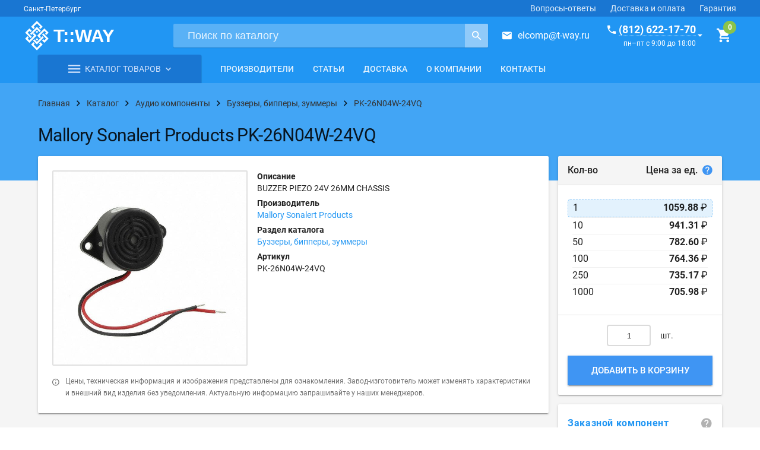

--- FILE ---
content_type: text/html; charset=UTF-8
request_url: https://t-way.ru/catalog/audioproducts/buzzers/pk26n04w24vq
body_size: 27355
content:
<!doctype html>
<html lang="ru"
      style="height: auto; flex-wrap: nowrap;">

<head>
    <meta charset="utf-8">
    <meta name="viewport" content="width=device-width, initial-scale=1.0">
        <title>PK-26N04W-24VQ | Mallory Sonalert Products | Буззеры, бипперы, зуммеры | Купить оптом и в розницу</title>    <meta name="description" content="BUZZER PIEZO 24V 26MM CHASSIS. Купить электронный компонент PK-26N04W-24VQ по выгодной цене. Производитель: Mallory Sonalert Products.">    <meta name="keywords" content="">    <link rel="canonical" href="https://t-way.ru/catalog/audioproducts/buzzers/pk26n04w24vq">    <!-- Favicon -->
    <link rel="shortcut icon" href="/resources/tway/assets/images/favicons/favicon.svg?ver=0.0.1" type="image/x-icon">
    <meta name="application-name" content="T-WAY.ru"/>
    <meta name="msapplication-TileColor" content="#FFFFFF"/>
    <meta name="msapplication-TileImage" content="/resources/tway/assets/images/favicons/mstile-144x144.png"/>

    <!-- Fonts, styles -->
    <link rel="stylesheet" href="https://fonts.googleapis.com/icon?family=Material+Icons">
    <link rel="stylesheet" href="/resources/tway/dist/vendor.css">
    <link rel="stylesheet" href="/resources/tway/dist/tway.css?ver=0.0.1">

    <!-- manifest -->
    <link rel="manifest" href="/resources/tway/assets/manifest.json">

    <!-- Yandex.Metrika counter -->
    <script type="text/javascript"> (function (d, w, c) {
            (w[c] = w[c] || []).push(function () {
                try {
                    w.yaCounter11047183 = new Ya.Metrika({
                        id: 11047183,
                        clickmap: true,
                        trackLinks: true,
                        accurateTrackBounce: true,
                        trackHash: true
                    });
                } catch (e) {
                }
            });
            var n = d.getElementsByTagName("script")[0], s = d.createElement("script"), f = function () {
                n.parentNode.insertBefore(s, n);
            };
            s.type = "text/javascript";
            s.async = true;
            s.src = "https://mc.yandex.ru/metrika/watch.js";
            if (w.opera == "[object Opera]") {
                d.addEventListener("DOMContentLoaded", f, false);
            } else {
                f();
            }
        })(document, window, "yandex_metrika_callbacks"); </script>
    <noscript>
        <div><img src="https://mc.yandex.ru/watch/11047183" style="position:absolute; left:-9999px;" alt=""/></div>
    </noscript> <!-- /Yandex.Metrika counter -->

    <meta name="google-site-verification" content="tpFdLP6mpbXHjRqgYEUtP4NUsBA7gz05klmJByl-J8w"/>
    <meta name="yandex-verification" content="75777992abc4eeb2"/>
</head>

<body style="/*min-height: auto;*/ flex-wrap: nowrap; height: auto;">
<div class="tw-layout mdl-layout mdl-layout--no-desktop-drawer-button mdl-js-layout mdl-color--grey-100"
     id="galactium"
     style="min-height: auto; flex-wrap: nowrap; height: auto;">

    <header class="tw-layout__header mdl-layout__header mdl-layout__header--scroll">

        <div class="mdl-layout-icon"></div>

        <div class="tw-header-bar mdl-layout__header-row mdl-color--primary-dark mdl-layout--large-screen-only">
            <div>
                <span class="mdl-typography--caption">Санкт-Петербург</span>
            </div>
            <!-- Add spacer, to align navigation to the right -->
            <div class="mdl-layout-spacer"></div>
            <!-- Navigation. We hide it in small screens. -->
            <nav class="mdl-navigation mdl-layout--large-screen-only">
                <a class="mdl-navigation__link" href="/help">Вопросы-ответы</a>
                <a class="mdl-navigation__link" href="/delivery">Доставка и оплата</a>
                <a class="mdl-navigation__link" href="/guarantees">Гарантия</a>
            </nav>
        </div>

        <div class="tw-header-main mdl-layout__header-row mdl-color--primary">
            <div class="tw-header-main__left">
                <div class="tw-logo">
                    <a href="https://t-way.ru/">
                        <div class="tw-logo__img"></div>
                    </a>
                </div>
            </div>
            <div class="tw-header-main__center">
                <form class="tw-search-form" method="get" action="/search/">
                    <div class="tw-search-form__wrap">
                        <input class="tw-search-form__input"
                               type="search"
                               name="query"
                               placeholder="Поиск по каталогу"
                               pattern=".{3,}"
                               title="Поисковый запрос не может быть короче трёх символов"
                               required>
                        <button class="tw-search-form__button"
                                title="Поиск">
                            <i class="zmdi zmdi-search zmdi-hc-lg"></i>
                        </button>
                    </div>
                </form>
            </div>
            <div class="tw-header-main__right">
                <div class="tw-mail--in-header">
                    <i class="zmdi zmdi-email zmdi-hc-lg tw-margin-right-medium"></i><a href="mailto:elcomp@t-way.ru">elcomp@t-way.ru</a>
                </div>
                <div class="tw-callback tw-callback--in-header" href="#feedback">
                    <div>
                        <div><a href="#" class="tw-callback__phone"><i
                                        class="zmdi zmdi-phone zmdi-hc-lg tw-margin-right-small"></i><span>(812) 622-17-70</span></a>
                        </div>
                        <time class="tw-callback__time">пн–пт с 9:00 до 18:00</time>
                    </div>
                    <i class="zmdi zmdi-caret-down zmdi-hc-lg tw-margin-left-xsmall"></i>
                </div>
                <g-cart-info :cart-items="[]"></g-cart-info>
            </div>
        </div>

        <div class="tw-header-nav mdl-layout__header-row mdl-layout--large-screen-only" style="padding: 0;">
            <div class="content">
                <div class="container container--no-margin js-nav-container">
                    <div class="mdl-grid">

                        <!-- Catalog -->
                        <div class="mdl-cell mdl-cell--medium-col">

                            <div class="tw-header-catalog  js-header-catalog">

                                <div class="tw-header-catalog__select">
                                    <a class="tw-header-catalog__select-link" href="/catalog">
                                        <i class="zmdi zmdi-menu"></i>
                                        <span class="tw-header-catalog__select-caption">Каталог товаров</span>
                                        <i class="zmdi zmdi-chevron-down"></i>
                                    </a>
                                </div>

                            </div>

                        </div>

                        <!-- Navigation -->
                        <div class="mdl-cell mdl-cell--expand-col">
                            <nav class="tw-navigation mdl-navigation">
                                                                                                                                            <a class="mdl-navigation__link"
                                           href="/catalog/producers">Производители</a>
                                                                            <a class="mdl-navigation__link"
                                           href="/articles">Статьи</a>
                                                                            <a class="mdl-navigation__link"
                                           href="/delivery">Доставка</a>
                                                                            <a class="mdl-navigation__link"
                                           href="/about">О компании</a>
                                                                            <a class="mdl-navigation__link"
                                           href="/contacts">Контакты</a>
                                                                                                </nav>
                        </div>

                    </div>
                </div>
            </div>
        </div>

    </header>

    <div class="mdl-layout__drawer">

        <div class="mdl-layout__title">
            <div class="tw-drawer-phone">
                <a href="tel:+78126221770">(812) 622-17-70</a>
                <time>пн–пт с 9:00 до 18:00</time>
            </div>
        </div>

        <nav class="mdl-navigation">
            <a class="mdl-navigation__link" href="/catalog">Каталог товаров</a>
            <a class="mdl-navigation__link" href="/catalog/producers">Производители</a>
            <a class="mdl-navigation__link" href="/articles">Статьи</a>
            <a class="mdl-navigation__link" href="/delivery">Доставка</a>
            <a class="mdl-navigation__link" href="/about">О компании</a>
            <a class="mdl-navigation__link" href="/contacts">Контакты</a>
        </nav>

    </div>

    <main class="tw-layout__content tw-fade-layout mdl-layout__content"
          style="flex: 0 0 auto;">

        <!-- Spinner -->
        <div class="tw-spinner mdl-spinner mdl-js-spinner is-hidden"></div>

        <div class="tw-ribbon tw-ribbon--breadcrumbs">
    <div class="content">
        <div class="container">
            <div class="tw-breadcrumbs">
                <div itemscope="" itemtype="http://schema.org/BreadcrumbList" class="tw-breadcrumbs__wrapper">
                    <div class="tw-breadcrumbs__step">
                        <a href="/">
                            <span>Главная</span>
                        </a>
                        <i class="zmdi zmdi-chevron-right zmdi-hc-lg"></i>
                    </div>

                                            <div itemprop="itemListElement" itemscope=""
                             itemtype="http://schema.org/ListItem" class="tw-breadcrumbs__step">
                            <a itemtype="http://schema.org/Thing"
                               itemprop="item" href="/catalog">
                                <span itemprop="name">Каталог</span>
                            </a>
                            <meta itemprop="position" content="1"/>
                            <i class="zmdi zmdi-chevron-right zmdi-hc-lg"></i>
                        </div>
                                            <div itemprop="itemListElement" itemscope=""
                             itemtype="http://schema.org/ListItem" class="tw-breadcrumbs__step">
                            <a itemtype="http://schema.org/Thing"
                               itemprop="item" href="/catalog/audioproducts">
                                <span itemprop="name">Аудио компоненты</span>
                            </a>
                            <meta itemprop="position" content="2"/>
                            <i class="zmdi zmdi-chevron-right zmdi-hc-lg"></i>
                        </div>
                                            <div itemprop="itemListElement" itemscope=""
                             itemtype="http://schema.org/ListItem" class="tw-breadcrumbs__step">
                            <a itemtype="http://schema.org/Thing"
                               itemprop="item" href="/catalog/audioproducts/buzzers">
                                <span itemprop="name">Буззеры, бипперы, зуммеры</span>
                            </a>
                            <meta itemprop="position" content="3"/>
                            <i class="zmdi zmdi-chevron-right zmdi-hc-lg"></i>
                        </div>
                                            <div itemprop="itemListElement" itemscope=""
                             itemtype="http://schema.org/ListItem" class="tw-breadcrumbs__step">
                            <a itemtype="http://schema.org/Thing"
                               itemprop="item" href="/catalog/audioproducts/buzzers/pk26n04w24vq">
                                <span itemprop="name">PK-26N04W-24VQ</span>
                            </a>
                            <meta itemprop="position" content="4"/>
                            <i class="zmdi zmdi-chevron-right zmdi-hc-lg"></i>
                        </div>
                                    </div>
            </div>
        </div>
    </div>
</div>

<div itemscope="" itemtype="http://schema.org/Product">
    <div class="tw-ribbon tw-ribbon--headline tw-ribbon--cover">
        <div class="content">
            <div class="container container--no-margin">
                <div class="tw-headline">
                                            <h1 itemprop="name"
                            class="tw-headline__title shop-item__name">Mallory Sonalert Products PK-26N04W-24VQ</h1>
                                    </div>
            </div>
        </div>
    </div>

    <div class="content">
        <div class="container container--no-margin-top">
            <div class="mdl-grid">

                <!-- Item row -->
                <div class="mdl-cell mdl-cell--12-col">

                    <div class="mdl-grid">

                        <!-- Item column -->
                        <div class="mdl-cell mdl-cell--9-col">

                            <div class="mdl-grid">

                                <!-- Short info -->
                                <div class="mdl-cell mdl-cell--12-col">
                                    <div class="tw-paper mdl-shadow--2dp">

                                        <div class="mdl-grid">

                                            <!-- Images -->
                                            <div class="mdl-cell mdl-cell--5-col mdl-cell--12-col-tablet">

                                                <div class="mdl-grid gallery">

                                                    <!-- Main image -->
                                                    <div class="mdl-cell mdl-cell--12-col">
                                                        <a class="tw-item-image
                                        square
                                                                                  tw-item-image--has-hover 
                                          zoom
                                        "
                                                                                                                            href="/upload/shop/items/1306/tw_pk26n04w24vq.jpg"
                                                            title=" Mallory Sonalert Products PK-26N04W-24VQ"
                                                                >
                                                                                                                            <img itemprop="image" class="tw-item-image__image"
                                                                     src="/upload/shop/items/1306/tw_pk26n04w24vq.jpg">
                                                                                                                    </a>
                                                    </div>

                                                    <!-- Additional images -->
                                                    
                                                </div>
                                            </div>

                                            <!-- Info -->
                                            <div class="mdl-cell mdl-cell--7-col mdl-cell--12-col-tablet">

                                                <div class="mdl-grid">

                                                    <!-- List of short info -->
                                                    <div class="mdl-cell mdl-cell--12-col" style="position: relative;">

                                                        <!-- Producer logo -->
                                                                                                                                                                            
                                                        <dl class="tw-properties-list">

                                                                                                                            <dt class="tw-properties-list__title">Описание</dt>
                                                                <dd itemprop="description"
                                                                    class="tw-properties-list__value mdl-cell--12-col">BUZZER PIEZO 24V 26MM CHASSIS</dd>
                                                                                                                                                                                        <dt class="tw-properties-list__title">Производитель</dt>
                                                                <dd itemprop="brand" class="tw-properties-list__value">
                                                                    <a href="/catalog/producers/Mallory-Sonalert-Products">Mallory Sonalert Products</a>
                                                                </dd>
                                                                                                                        <dt class="tw-properties-list__title">Раздел каталога</dt>
                                                            <dd class="tw-properties-list__value">
                                                                <a href="/catalog/audioproducts/buzzers">Буззеры, бипперы, зуммеры</a>
                                                            </dd>
                                                                                                                            <dt class="tw-properties-list__title">Артикул</dt>
                                                                <dd itemprop="mpn" class="tw-properties-list__value">
                                                                    PK-26N04W-24VQ                                                                </dd>
                                                                                                                        
                                                            

                                                            
                                                        </dl>
                                                    </div>

                                                </div>
                                            </div>

                                            <div class="mdl-cell mdl-cell--12-col tw-item-info">
                                                <i class="zmdi zmdi-info-outline tw-margin-right-medium"></i>
                                                <p>Цены, техническая информация и изображения представлены для ознакомления.
                                                    Завод-изготовитель может изменять характеристики и внешний вид
                                                    изделия без уведомления. Актуальную информацию
                                                    запрашивайте у наших менеджеров.</p>
                                            </div>

                                        </div>

                                    </div>
                                </div>

                                <!-- Full info -->
                                <div class="mdl-cell mdl-cell--12-col">
                                    <div class="tw-item-tabs mdl-tabs mdl-js-tabs mdl-js-ripple-effect show-hide">

                                        <div class="mdl-tabs__tab-bar mdl-tabs__tab-bar--left-aligned mdl-tabs__tab-bar--no-border">

                                            <a class="mdl-tabs__tab show-hide is-active" href="#characteristics">Характеристики</a>

                                            
                                            
                                                                                                                                    <a class="mdl-tabs__tab show-hide" href="#delivery">Доставка</a>
                                        </div>

                                        
                                        <div class="mdl-tabs__panel show-hide is-active tw-paper tw-paper--no-padding mdl-shadow--2dp"
                                             id="characteristics">
                                            <table class="tw-properties-table">
                                                <tbody>
                                                                                                    <tr class="tw-properties-table__row">
                                                        <td class="tw-properties-table__title">
                                                            Производитель                                                                                                                            <i class="tw-help zmdi zmdi-help"
                                                                   id="property-id-42"></i>
                                                                <div class="webui-popover-content">
                                                                    <p>Англ.: <em>Manufacturer</em>.</p>                                                                </div>
                                                                                                                    </td>
                                                        <td class="tw-properties-table__value">
                                                            Mallory Sonalert Products                                                        </td>
                                                    </tr>
                                                                                                    <tr class="tw-properties-table__row">
                                                        <td class="tw-properties-table__title">
                                                            Серия                                                                                                                            <i class="tw-help zmdi zmdi-help"
                                                                   id="property-id-47"></i>
                                                                <div class="webui-popover-content">
                                                                    <p>Англ.: <em>Series</em>.</p>                                                                </div>
                                                                                                                    </td>
                                                        <td class="tw-properties-table__value">
                                                            PK                                                        </td>
                                                    </tr>
                                                                                                    <tr class="tw-properties-table__row">
                                                        <td class="tw-properties-table__title">
                                                            Частота                                                                                                                            <i class="tw-help zmdi zmdi-help"
                                                                   id="property-id-52"></i>
                                                                <div class="webui-popover-content">
                                                                    Frequency                                                                </div>
                                                                                                                    </td>
                                                        <td class="tw-properties-table__value">
                                                            400Hz                                                        </td>
                                                    </tr>
                                                                                                    <tr class="tw-properties-table__row">
                                                        <td class="tw-properties-table__title">
                                                            Рабочий режим                                                                                                                            <i class="tw-help zmdi zmdi-help"
                                                                   id="property-id-65"></i>
                                                                <div class="webui-popover-content">
                                                                    Operating Mode                                                                </div>
                                                                                                                    </td>
                                                        <td class="tw-properties-table__value">
                                                            Continuous                                                        </td>
                                                    </tr>
                                                                                                    <tr class="tw-properties-table__row">
                                                        <td class="tw-properties-table__title">
                                                            Вход                                                                                                                            <i class="tw-help zmdi zmdi-help"
                                                                   id="property-id-62"></i>
                                                                <div class="webui-popover-content">
                                                                    Input Type                                                                </div>
                                                                                                                    </td>
                                                        <td class="tw-properties-table__value">
                                                            DC                                                        </td>
                                                    </tr>
                                                                                                    <tr class="tw-properties-table__row">
                                                        <td class="tw-properties-table__title">
                                                            Схема драйвера                                                                                                                            <i class="tw-help zmdi zmdi-help"
                                                                   id="property-id-60"></i>
                                                                <div class="webui-popover-content">
                                                                    Driver Circuitry                                                                </div>
                                                                                                                    </td>
                                                        <td class="tw-properties-table__value">
                                                            Indicator, Internally Driven                                                        </td>
                                                    </tr>
                                                                                                    <tr class="tw-properties-table__row">
                                                        <td class="tw-properties-table__title">
                                                            Технология                                                                                                                            <i class="tw-help zmdi zmdi-help"
                                                                   id="property-id-61"></i>
                                                                <div class="webui-popover-content">
                                                                    Technology                                                                </div>
                                                                                                                    </td>
                                                        <td class="tw-properties-table__value">
                                                            Piezo                                                        </td>
                                                    </tr>
                                                                                                    <tr class="tw-properties-table__row">
                                                        <td class="tw-properties-table__title">
                                                            Местоположение порта                                                                                                                            <i class="tw-help zmdi zmdi-help"
                                                                   id="property-id-70"></i>
                                                                <div class="webui-popover-content">
                                                                    Port Location                                                                </div>
                                                                                                                    </td>
                                                        <td class="tw-properties-table__value">
                                                            Top                                                        </td>
                                                    </tr>
                                                                                                    <tr class="tw-properties-table__row">
                                                        <td class="tw-properties-table__title">
                                                            Уровень звукового давления                                                                                                                            <i class="tw-help zmdi zmdi-help"
                                                                   id="property-id-66"></i>
                                                                <div class="webui-popover-content">
                                                                    Sound Pressure Level                                                                </div>
                                                                                                                    </td>
                                                        <td class="tw-properties-table__value">
                                                            90dB @ 24V, 30cm                                                        </td>
                                                    </tr>
                                                                                                    <tr class="tw-properties-table__row">
                                                        <td class="tw-properties-table__title">
                                                            Тип монтажа                                                                                                                            <i class="tw-help zmdi zmdi-help"
                                                                   id="property-id-71"></i>
                                                                <div class="webui-popover-content">
                                                                    <p>Англ.: <em>Mounting Type</em></p>                                                                </div>
                                                                                                                    </td>
                                                        <td class="tw-properties-table__value">
                                                            Chassis Mount                                                        </td>
                                                    </tr>
                                                                                                    <tr class="tw-properties-table__row">
                                                        <td class="tw-properties-table__title">
                                                            Выводы                                                                                                                            <i class="tw-help zmdi zmdi-help"
                                                                   id="property-id-58"></i>
                                                                <div class="webui-popover-content">
                                                                    <p>Тип заделки контактов для подключения (англ. Termination).</p>
<ul>
<li><strong>Wire Lead</strong> &ndash; проволочные выводы;</li>
<li><strong>PC Pin</strong> &ndash; контактные штырьки для монтажа на плату через отверстия;</li>
<li><strong>Solder Cup</strong> &ndash; трубчатый вывод под пайку провода;</li>
<li><strong>Crimp</strong> &ndash; обжимной контакт;</li>
<li><strong>Screw Termination</strong> &ndash; винтовой зажим;</li>
<li><strong>Clamp Connection</strong> &ndash; клеммное соединение;</li>
<li><strong>QC</strong> (Quick Connection) &ndash; быстроразъёмное соединение;</li>
<li><strong>Wire Wrap</strong> &ndash; соединение накруткой;</li>
<li><strong>IDC</strong> (Insulation Displacement Connector) - соединитель с подрезкой и смещением изоляции провода.</li>
</ul>                                                                </div>
                                                                                                                    </td>
                                                        <td class="tw-properties-table__value">
                                                            Wire Leads                                                        </td>
                                                    </tr>
                                                                                                    <tr class="tw-properties-table__row">
                                                        <td class="tw-properties-table__title">
                                                            Размер/габарит                                                                                                                            <i class="tw-help zmdi zmdi-help"
                                                                   id="property-id-72"></i>
                                                                <div class="webui-popover-content">
                                                                    <p>Англ. <em>Size / Dimension</em></p>                                                                </div>
                                                                                                                    </td>
                                                        <td class="tw-properties-table__value">
                                                            26.0mm Dia                                                        </td>
                                                    </tr>
                                                                                                    <tr class="tw-properties-table__row">
                                                        <td class="tw-properties-table__title">
                                                            Напряжение номинальное                                                                                                                            <i class="tw-help zmdi zmdi-help"
                                                                   id="property-id-63"></i>
                                                                <div class="webui-popover-content">
                                                                    <p><strong>Номинальное напряжение</strong> (англ. Rated Voltage) &ndash; значение напряжения, определённое изготовителем, к которому относятся рабочие и эксплуатационные характеристики.</p>                                                                </div>
                                                                                                                    </td>
                                                        <td class="tw-properties-table__value">
                                                            24VDC                                                        </td>
                                                    </tr>
                                                                                                    <tr class="tw-properties-table__row">
                                                        <td class="tw-properties-table__title">
                                                            Диапазон напряжения                                                                                                                            <i class="tw-help zmdi zmdi-help"
                                                                   id="property-id-64"></i>
                                                                <div class="webui-popover-content">
                                                                    Voltage Range                                                                </div>
                                                                                                                    </td>
                                                        <td class="tw-properties-table__value">
                                                            20 ~ 28V                                                        </td>
                                                    </tr>
                                                                                                    <tr class="tw-properties-table__row">
                                                        <td class="tw-properties-table__title">
                                                            Ток питания                                                                                                                            <i class="tw-help zmdi zmdi-help"
                                                                   id="property-id-67"></i>
                                                                <div class="webui-popover-content">
                                                                    Current - Supply                                                                </div>
                                                                                                                    </td>
                                                        <td class="tw-properties-table__value">
                                                            25mA                                                        </td>
                                                    </tr>
                                                                                                    <tr class="tw-properties-table__row">
                                                        <td class="tw-properties-table__title">
                                                            Рабочая температура                                                                                                                            <i class="tw-help zmdi zmdi-help"
                                                                   id="property-id-68"></i>
                                                                <div class="webui-popover-content">
                                                                    <p><strong>Рабочая температура</strong> (англ. <em>Operating Temperature</em>) &ndash; это диапазон температур, при которых компонент или устройство может нормально функционировать.</p>
<p>Сокращения:</p>
<ul>
<li><strong>T</strong><sub>A</sub> &ndash; температура окружающей среды (англ. <em>Ambient Temperature</em>)</li>
<li><strong>T</strong><sub>C</sub> - температура корпуса (англ. <em>Case Temperature</em>)</li>
<li><strong>T</strong><sub>j</sub> - температура p-n-перехода (англ. <em>Junction Temperature</em>)</li>
<li><strong>T</strong><sub>STG</sub> - температура хранения (англ. <em>Storage Temperature</em>)</li>
</ul>
<p>Формулы связи шкалы Фаренгейта и Цельсия:</p>
<p>([<strong>&deg;F</strong>] &ndash; 32) : 1,8&nbsp; = [&deg;C]</p>
<p>[<strong>&deg;C</strong>] &times; 1.8 + 32 = [&deg;F]</p>                                                                </div>
                                                                                                                    </td>
                                                        <td class="tw-properties-table__value">
                                                            -20 ~ 70°C                                                        </td>
                                                    </tr>
                                                                                                    <tr class="tw-properties-table__row">
                                                        <td class="tw-properties-table__title">
                                                            Упаковка                                                                                                                            <i class="tw-help zmdi zmdi-help"
                                                                   id="property-id-59"></i>
                                                                <div class="webui-popover-content">
                                                                    <p><strong>Упаковка</strong> (англ. <em>Packaging</em>)</p>
<ul>
<li><strong>Tube</strong> &ndash; компоненты упаковываются в пластиковую трубку специального профиля с фиксирующими резиновыми заглушками или пластиковыми штифтами по краям. Такая упаковка защищает выводы упакованных деталей от деформации. Для упаковки используются трубки с соответствующими показателями по защите от статического электричества и влажности.</li>
<li><strong>Tape &amp; Reel</strong> &ndash; электронные компоненты находятся на ленте, намотанной на пластиковую катушку. Размер катушки, шаг, количество, ориентацию и другую подробную информацию обычно можно найти в заводской спецификации детали. Такой тип упаковки позволяет использовать автоматическое сборочное оборудование.</li>
<li><strong>Tape &amp; Box</strong> &ndash; лента, содержащая детали, свернута в спираль или сложена&nbsp;&laquo;гормошкой&raquo; и вставлены в коробку. Лента обычно вытягивается из отверстия в верхней части коробки. Размер ленты, количество и ориентация деталей, а также другая подробная информация обычно указывается в заводской спецификации. Лента и коробка упакованы в соответствии с требованиями защиты от электростатического разряда (ESD) и уровня защиты от влаги (Moisture Sensitivity Level), установленными изготовителем.</li>
<li><strong>Cut Tape</strong> &ndash; компоненты находятся на ленте, отрезанной от катушки Tape &amp; Reel, и содержит точное количество заказанных деталей. Необходимо учитывать, что отрезная лента не содержит кондуктора, поэтому такая упаковка непригодна для многих автоматических сборочных машин.</li>
<li><strong>Tray</strong> &ndash; компоненты упакованы на лоток. Лотки упаковываются в соответствии с требованиями защиты от электростатического разряда (ESD) и уровня защиты от влаги (Moisture Sensitivity Level), установленными изготовителем.</li>
<li><strong>Bulk</strong> &ndash; упаковка россыпью (обычно в пакет). Такой тип упаковки, как правило не пригоден для автоматизированного монтажа. Массовые партии упаковываются в соответствии с требованиями защиты ESD (ElectroStatic Discharge) и MSL (уровень чувствительности к влажности), установленными изготовителем.</li>
<li><strong>Ammo</strong> &ndash; компоненты находятся на ленте, сложенной зигзагом в коробку. Коробки упаковываются в соответствии с требованиями защиты от электростатического разряда (ESD) и уровня защиты от влаги (Moisture Sensitivity Level), установленными изготовителем.</li>
</ul>                                                                </div>
                                                                                                                    </td>
                                                        <td class="tw-properties-table__value">
                                                            Bulk                                                        </td>
                                                    </tr>
                                                                                                </tbody>
                                            </table>
                                        </div>

                                        <!-- Сопрягаемые части -->
                                        
                                        <!-- Аналоги -->
                                        
                                        <div class="mdl-tabs__panel show-hide tw-paper tw-paper mdl-shadow--2dp"
                                             id="delivery">
                                            <p><strong>Самовывоз</strong></p>
                                            <p>Вы можете забрать товар самостоятельно в нашем офисе по адресу г.
                                                Санкт-Петербург, проспект Шаумяна, 10, к1.</p>
                                            <p><strong>Доставка по Санкт-Петербургу</strong></p>
                                            <p>Наша компания осуществляет собственную курьерскую доставку по
                                                Санкт-Петербургу в пределах КАД. Доставка по Ленинградской области
                                                согласовывается дополнительно.</p>
                                            <p>Вы также можете воспользоваться услугами специализированных курьерских
                                                служб по их тарифам.</p>
                                            <p><strong>Доставка по России</strong></p>
                                            <p>Доставка товаров по России осуществляется посредством выбранной Вами
                                                транспортной компании (ТК) и по её тарифам.</p>
                                            <p>Подробную информацию о доставке смотрите в соответствующем разделе нашего
                                                сайта: <a href="/delivery" target="_blank"
                                                          title="Подробная информация о доставке">подробнее о
                                                    доставке</a>.</p>
                                        </div>
                                    </div>
                                </div>

                            </div>

                        </div>

                        <!-- Shop column -->
                        <div class="mdl-cell mdl-cell--6-col-tablet mdl-cell--3-col">

                            <div class="mdl-grid">

                                <!-- Prices, add to cart -->
                                <div class="mdl-cell mdl-cell--12-col">
                                    <div class="tw-paper-segments">
                                        <header class="tw-paper-segment tw-paper-segment--header tw-paper-segment--bg layout horizontal justified">
                                            <span>Кол-во</span>
                                            <span>Цена за ед.
                                                <i class="tw-price-help zmdi zmdi-help"></i>
                                                <div class="webui-popover-content">
                                                  Внимание! Ниже указаны <strong>ознакомительные цены</strong>. Конечная цена может сильно отличаться от начальной и зависит от количества и веса товара, выбранного каталога, курса валют.
                                                </div>
                                            </span>
                                        </header>
                                        <div class="tw-paper-segment tw-prices">
                                                                                                                                                <g-price-list :shop-item-id='1306'
                                                                  :shop-item-prices='[{"id":7010,"parent_id":0,"shop_item_id":1306,"currency_id":1,"price_break":1,"price_type_id":2,"price_margin":"2.400","price_margin_type":1,"on_request":0,"price":"5.81000","calculated_price":1059.88},{"id":7011,"parent_id":0,"shop_item_id":1306,"currency_id":1,"price_break":10,"price_type_id":2,"price_margin":"2.400","price_margin_type":1,"on_request":0,"price":"5.16000","calculated_price":941.31},{"id":7012,"parent_id":0,"shop_item_id":1306,"currency_id":1,"price_break":50,"price_type_id":2,"price_margin":"2.400","price_margin_type":1,"on_request":0,"price":"4.29000","calculated_price":782.6},{"id":7013,"parent_id":0,"shop_item_id":1306,"currency_id":1,"price_break":100,"price_type_id":2,"price_margin":"2.400","price_margin_type":1,"on_request":0,"price":"4.19000","calculated_price":764.36},{"id":7014,"parent_id":0,"shop_item_id":1306,"currency_id":1,"price_break":250,"price_type_id":2,"price_margin":"2.400","price_margin_type":1,"on_request":0,"price":"4.03000","calculated_price":735.17},{"id":7015,"parent_id":0,"shop_item_id":1306,"currency_id":1,"price_break":1000,"price_type_id":2,"price_margin":"2.400","price_margin_type":1,"on_request":0,"price":"3.87000","calculated_price":705.98}]'></g-price-list>
                                                                                                                                    </div>
                                        <div class="tw-paper-segment tw-paper-segment--padding-16">
                                            <g-cart-button
                                                    :cart='null'
                                                    :quantity="1"
                                                    :shop-item-id="1306"
                                                    :shop-item-prices='[{"id":7010,"parent_id":0,"shop_item_id":1306,"currency_id":1,"price_break":1,"price_type_id":2,"price_margin":"2.400","price_margin_type":1,"on_request":0,"price":"5.81000","calculated_price":1059.88},{"id":7011,"parent_id":0,"shop_item_id":1306,"currency_id":1,"price_break":10,"price_type_id":2,"price_margin":"2.400","price_margin_type":1,"on_request":0,"price":"5.16000","calculated_price":941.31},{"id":7012,"parent_id":0,"shop_item_id":1306,"currency_id":1,"price_break":50,"price_type_id":2,"price_margin":"2.400","price_margin_type":1,"on_request":0,"price":"4.29000","calculated_price":782.6},{"id":7013,"parent_id":0,"shop_item_id":1306,"currency_id":1,"price_break":100,"price_type_id":2,"price_margin":"2.400","price_margin_type":1,"on_request":0,"price":"4.19000","calculated_price":764.36},{"id":7014,"parent_id":0,"shop_item_id":1306,"currency_id":1,"price_break":250,"price_type_id":2,"price_margin":"2.400","price_margin_type":1,"on_request":0,"price":"4.03000","calculated_price":735.17},{"id":7015,"parent_id":0,"shop_item_id":1306,"currency_id":1,"price_break":1000,"price_type_id":2,"price_margin":"2.400","price_margin_type":1,"on_request":0,"price":"3.87000","calculated_price":705.98}]'
                                            ></g-cart-button>
                                        </div>
                                    </div>
                                </div>

                                <!-- Delivery time -->
                                                                    <div class="mdl-cell mdl-cell--12-col">
                                        <a href="#delivery-time" class="tw-delivery-time tw-contacts-callback">
                                            <div class="tw-feature tw-paper-segment tw-paper-segment--padding-0">
                                                <div class="tw-feature__content mdl-typography--subhead">
                                                    <div><strong>Заказной компонент</strong></div>
                                                    <i class="zmdi zmdi-help zmdi-hc-lg tw-margin-left"
                                                       style="color: rgba(0, 0, 0, .3);"></i>
                                                </div>
                                            </div>
                                        </a>
                                    </div>
                                                            </div>

                        </div>
                                                    <div class="mdl-cell mdl-cell--12-col">
                                <div class="title-wrap layout horizontal center justified">
                                    <h2 class="title">Вас также может заинтересовать</h2>
                                </div>

                                <div class="mdl-grid">
                                                                            <div itemprop="isRelatedTo" itemscope="" itemtype="http://schema.org/Product"
                                             class="mdl-cell mdl-cell--3-col">
                                            <div class="tw-card mdl-card mdl-shadow--2dp">
                                                <a itemprop="url" class="tw-item-image tw-item-image__no-border widescreen
                                    "
                                                   href="/catalog/audioproducts/buzzers/ai2604tflw11524vr">
                                                                                                            <img itemprop="image" class="tw-item-image__image"
                                                             src="/upload/shop/items/952/tw_ai2604tflw11524vr.jpg">
                                                                                                    </a>
                                                <div class="tw-card__body">
                                                    <a itemprop="name" class="tw-card__title"
                                                       href="/catalog/audioproducts/buzzers/ai2604tflw11524vr">AI-2604-TF-LW115-24V-R</a>
                                                                                                            <div class="tw-card__meta">PUI Audio</div>
                                                                                                                                                                <div class="tw-card__description">BUZZER MAGNETIC 24V 26MM CHASSIS</div>
                                                                                                                                                        </div>
                                            </div>
                                        </div>
                                                                            <div itemprop="isRelatedTo" itemscope="" itemtype="http://schema.org/Product"
                                             class="mdl-cell mdl-cell--3-col">
                                            <div class="tw-card mdl-card mdl-shadow--2dp">
                                                <a itemprop="url" class="tw-item-image tw-item-image__no-border widescreen
                                    "
                                                   href="/catalog/audioproducts/buzzers/pk35n29w24vq">
                                                                                                            <img itemprop="image" class="tw-item-image__image"
                                                             src="/upload/shop/items/1324/tw_pk35n29w24vq.jpg">
                                                                                                    </a>
                                                <div class="tw-card__body">
                                                    <a itemprop="name" class="tw-card__title"
                                                       href="/catalog/audioproducts/buzzers/pk35n29w24vq">PK-35N29W-24VQ</a>
                                                                                                            <div class="tw-card__meta">Mallory Sonalert Products</div>
                                                                                                                                                                <div class="tw-card__description">BUZZER PIEZO 24V 42MM CHASSIS</div>
                                                                                                                                                        </div>
                                            </div>
                                        </div>
                                                                            <div itemprop="isRelatedTo" itemscope="" itemtype="http://schema.org/Product"
                                             class="mdl-cell mdl-cell--3-col">
                                            <div class="tw-card mdl-card mdl-shadow--2dp">
                                                <a itemprop="url" class="tw-item-image tw-item-image__no-border widescreen
                                    "
                                                   href="/catalog/audioproducts/buzzers/pk35h29w24vq">
                                                                                                            <img itemprop="image" class="tw-item-image__image"
                                                             src="/upload/shop/items/1303/tw_pk35h29w24vq.jpg">
                                                                                                    </a>
                                                <div class="tw-card__body">
                                                    <a itemprop="name" class="tw-card__title"
                                                       href="/catalog/audioproducts/buzzers/pk35h29w24vq">PK-35H29W-24VQ</a>
                                                                                                            <div class="tw-card__meta">Mallory Sonalert Products</div>
                                                                                                                                                                <div class="tw-card__description">BUZZER PIEZO 24V 42MM CHASSIS</div>
                                                                                                                                                        </div>
                                            </div>
                                        </div>
                                                                            <div itemprop="isRelatedTo" itemscope="" itemtype="http://schema.org/Product"
                                             class="mdl-cell mdl-cell--3-col">
                                            <div class="tw-card mdl-card mdl-shadow--2dp">
                                                <a itemprop="url" class="tw-item-image tw-item-image__no-border widescreen
                                    "
                                                   href="/catalog/audioproducts/buzzers/cs3624">
                                                                                                            <img itemprop="image" class="tw-item-image__image"
                                                             src="/upload/shop/items/945/tw_cs3624.jpg">
                                                                                                    </a>
                                                <div class="tw-card__body">
                                                    <a itemprop="name" class="tw-card__title"
                                                       href="/catalog/audioproducts/buzzers/cs3624">CS-3624</a>
                                                                                                            <div class="tw-card__meta">CUI</div>
                                                                                                                                                                <div class="tw-card__description">BUZZER MAG 24V 32 X 17MM CHASSIS</div>
                                                                                                                                                        </div>
                                            </div>
                                        </div>
                                                                            <div itemprop="isRelatedTo" itemscope="" itemtype="http://schema.org/Product"
                                             class="mdl-cell mdl-cell--3-col">
                                            <div class="tw-card mdl-card mdl-shadow--2dp">
                                                <a itemprop="url" class="tw-item-image tw-item-image__no-border widescreen
                                    "
                                                   href="/catalog/audioproducts/buzzers/pk20a35ew24vq">
                                                                                                            <img itemprop="image" class="tw-item-image__image"
                                                             src="/upload/shop/items/937/tw_pk20a35ew24vq.jpg">
                                                                                                    </a>
                                                <div class="tw-card__body">
                                                    <a itemprop="name" class="tw-card__title"
                                                       href="/catalog/audioproducts/buzzers/pk20a35ew24vq">PK-20A35EW-24VQ</a>
                                                                                                            <div class="tw-card__meta">Mallory Sonalert Products</div>
                                                                                                                                                                <div class="tw-card__description">BUZZER PIEZO 24V 28MM CHASSIS</div>
                                                                                                                                                        </div>
                                            </div>
                                        </div>
                                                                    </div>
                            </div>
                        
                    </div>
                </div>

            </div>
        </div>
    </div>

            <div id="delivery-time" class="tw-popup mfp-hide" style="max-width: 700px;">
            <div class="mdl-tabs mdl-js-tabs mdl-js-ripple-effect">
                <div class="tw-feature__content mdl-typography--subhead" style="background-color: #f5f5f5;font-size: 20px;">
                    <strong>Срок поставки на электронные компоненты</strong>
                </div>
                                    <div class="tw-paper-segment tw-delivery-time-segment">
                                                    <p>Срок поставки до нашего склада указывается в коммерческом предложении, а также в счёте на
                                оплату. Он исчисляется с момента поступления денежных средств на наш расчетный счет.</p>
                            <p>В каждом конкретном случае Вы будете знать срок поставки заранее, он зависит от наличия
                                требуемых компонентов на мировых складах, сроков производства, скорости формирования сборных
                                грузов и прохождения таможенных процедур.</p>
                            <p>Большинство электронных компонентов, предлагаемых нами, поставляется с мировых складов
                                поставщиков или производителей. По этой причине доставка радиодеталей в сжатые сроки очень
                                затруднительна.</p>
                                            </div>
                            </div>
        </div>
    
</div>

    </main>

    <footer class="tw-footer mdl-color--primary">
        <div class="content">
            <div class="container">
                <div class="mdl-grid">

                    <div class="mdl-cell mdl-cell--12-col mdl-cell--3-col-desktop">
                        <div class="tw-logo">
                            <a href="https://t-way.ru/">
                                <div class="tw-logo__img"></div>
                            </a>
                            <div class="tw-footer__description">В нашу линию поставок входит широкий ассортимент
                                электронных компонентов – более 2 миллионов радиодеталей ведущих мировых производителей.
                                Вы можете купить электронные компоненты оптом или в розницу, со склада или под заказ.
                            </div>
                        </div>
                    </div>

                    <div class="mdl-cell mdl-cell--12-col mdl-cell--6-col-desktop">
                        <nav class="tw-footer__links">
                                                        <div class="mdl-grid">
                                <div class="mdl-cell mdl-cell--6-col mdl-cell--4-col-tablet mdl-cell--4-col-phone">
                                    <ul>
                                                                                                            <li>
                                        <a href="/about">О компании</a>
                                    </li>
                                                                    <li>
                                        <a href="/catalog">Каталог</a>
                                    </li>
                                                                    <li>
                                        <a href="/catalog/producers">Производители</a>
                                    </li>
                                                                    <li>
                                        <a href="/articles">Статьи</a>
                                    </li>
                                                                    <li>
                                        <a href="/news">Новости</a>
                                    </li>
                                                                                                </ul>
                                </div>
                                <div class="mdl-cell mdl-cell--6-col mdl-cell--4-col-tablet mdl-cell--4-col-phone">
                                    <ul>
                                                                                                            <li>
                                        <a href="/contacts">Контакты</a>
                                    </li>
                                                                    <li>
                                        <a href="/delivery">Доставка</a>
                                    </li>
                                                                    <li>
                                        <a href="/help">Вопросы-ответы</a>
                                    </li>
                                                                    <li>
                                        <a href="/payment">Оплата</a>
                                    </li>
                                                                    <li>
                                        <a href="/guarantees">Гарантии</a>
                                    </li>
                                                                    <li>
                                        <a href="/documents">Бланки документов</a>
                                    </li>
                                                                                                </ul>
                                </div>
                            </div>
                        </nav>
                    </div>

                    <div class="mdl-cell mdl-cell--12-col mdl-cell--3-col-desktop">
                        <ul class="tw-footer__contacts">
                            <li>
                                <i class="zmdi zmdi-pin zmdi-hc-lg tw-margin-right-medium"></i>
                                <address>
                                    проспект Шаумяна, 10, к1<br>
                                    Санкт-Петербург, 195027
                                </address>
                            </li>
                            <li>
                                <i class="zmdi zmdi-time zmdi-hc-lg tw-margin-right-medium"></i>
                                <time>ПН–ПТ с 9:00 до 18:00</time>
                            </li>
                            <li>
                                <i class="zmdi zmdi-phone zmdi-hc-lg tw-margin-right-medium"></i>
                                <a href="tel:+78126221770">+7 (812) 622-17-70</a>
                            </li>
                            <li>
                                <i class="zmdi zmdi-smartphone zmdi-hc-lg tw-margin-right-medium"></i>
                                <a href="tel:+79817430006">+7 (981) 743-00-06</a>
                            </li>
                            <li>
                                <i class="zmdi zmdi-email zmdi-hc-lg tw-margin-right-medium"></i>
                                <a href="mailto:elcomp@t-way.ru">elcomp@t-way.ru</a>
                            </li>
                        </ul>
                    </div>

                </div>
            </div>
        </div>

        <div class="tw-footer__bottom mdl-color--primary-dark">
            <div class="offer-info">
                <div><p>Отправляя любую форму на сайте, Вы соглашаетесь с <a href="/privacy-policy"
                                                                             title="Политика в отношении обработки персональных данных">Политикой в отношении обработки персональных данных</a> и условиями <a href="/terms-of-use"
                                                                  title="Пользовательское соглашение">Пользовательского соглашения данного сайта</a> данного сайта.</p></div>
            </div>
            <div class="offer-info"><p>Обращаем Ваше внимание на то, что данный Сайт носит исключительно информационный
                    характер и ни при каких условиях информационные материалы и цены, размещенные на Сайте, не являются
                    публичной офертой, определяемой положениями Статей 435 и 437 Гражданского кодекса РФ.</p></div>
            <span>© T-WAY 2006–2026</span>
        </div>
    </footer>

    <callback-form></callback-form>

    <!-- Catalog menu -->
    <nav class="tw-catalog-menu js-catalog-menu">
        <ul class="tw-catalog-menu__nav js-catalog-menu__nav">
            
            
                
                                            <li class="tw-catalog-menu__item  has-child ">

                            
                                <a class="tw-catalog-menu__link"
                                   href="/catalog/integrated-circuits-ICs" >

                                    Микросхемы
                                    
                                        <i class="zmdi zmdi-chevron-right zmdi-hc-lg"></i>

                                    
                                </a>

                                
                                    <div class="tw-catalog-menu__popup">
                                        <ul class="tw-catalog-menu__nav" >
                                                                                            <li class="tw-catalog-menu__item">
                                                    <a class="tw-catalog-menu__link"
                                                       href="/catalog/integrated-circuits-ICs/audio-special-purpose-ICs" >Звуковые микросхемы специальные</a>
                                                </li>
                                                                                            <li class="tw-catalog-menu__item">
                                                    <a class="tw-catalog-menu__link"
                                                       href="/catalog/integrated-circuits-ICs/interface-filters-active" >Интерфейсные ИС: активные фильтры</a>
                                                </li>
                                                                                            <li class="tw-catalog-menu__item">
                                                    <a class="tw-catalog-menu__link"
                                                       href="/catalog/integrated-circuits-ICs/interface-analog-switches-special-purpose" >Интерфейсные ИС: аналоговые ключи специальные</a>
                                                </li>
                                                                                            <li class="tw-catalog-menu__item">
                                                    <a class="tw-catalog-menu__link"
                                                       href="/catalog/integrated-circuits-ICs/analog-switches-multiplexers-demultiplexers" >Интерфейсные ИС: аналоговые ключи, мультиплексоры, демультиплексоры</a>
                                                </li>
                                                                                            <li class="tw-catalog-menu__item">
                                                    <a class="tw-catalog-menu__link"
                                                       href="/catalog/integrated-circuits-ICs/interface-drivers-receivers-transceivers" >Интерфейсные ИС: драйверы, ресиверы, трансиверы</a>
                                                </li>
                                                                                            <li class="tw-catalog-menu__item">
                                                    <a class="tw-catalog-menu__link"
                                                       href="/catalog/integrated-circuits-ICs/interface-modules" >Интерфейсные ИС: интерфейсные модули</a>
                                                </li>
                                                                                            <li class="tw-catalog-menu__item">
                                                    <a class="tw-catalog-menu__link"
                                                       href="/catalog/integrated-circuits-ICs/interface-sensor-and-detector-interfaces" >Интерфейсные ИС: интерфейсы датчиков и детекторов</a>
                                                </li>
                                                                                            <li class="tw-catalog-menu__item">
                                                    <a class="tw-catalog-menu__link"
                                                       href="/catalog/integrated-circuits-ICs/interface-CODECs" >Интерфейсные ИС: кодеки</a>
                                                </li>
                                                                                            <li class="tw-catalog-menu__item">
                                                    <a class="tw-catalog-menu__link"
                                                       href="/catalog/integrated-circuits-ICs/interface-controllers" >Интерфейсные ИС: контроллеры</a>
                                                </li>
                                                                                            <li class="tw-catalog-menu__item">
                                                    <a class="tw-catalog-menu__link"
                                                       href="/catalog/integrated-circuits-ICs/interface-modems-ICs-and-modules" >Интерфейсные ИС: модемы</a>
                                                </li>
                                                                                            <li class="tw-catalog-menu__item">
                                                    <a class="tw-catalog-menu__link"
                                                       href="/catalog/integrated-circuits-ICs/interface-voice-record-and-playback" >Интерфейсные ИС: обработка звука</a>
                                                </li>
                                                                                            <li class="tw-catalog-menu__item">
                                                    <a class="tw-catalog-menu__link"
                                                       href="/catalog/integrated-circuits-ICs/interface-IO-expanders" >Интерфейсные ИС: расширители ввода-вывода</a>
                                                </li>
                                                                                            <li class="tw-catalog-menu__item">
                                                    <a class="tw-catalog-menu__link"
                                                       href="/catalog/integrated-circuits-ICs/interface-serializers-deserializers" >Интерфейсные ИС: сериализаторы и десериализаторы</a>
                                                </li>
                                                                                            <li class="tw-catalog-menu__item">
                                                    <a class="tw-catalog-menu__link"
                                                       href="/catalog/integrated-circuits-ICs/interface-signal-buffers-repeaters-splitters" >Интерфейсные ИС: сигнальные буферы, делители и повторители</a>
                                                </li>
                                                                                            <li class="tw-catalog-menu__item">
                                                    <a class="tw-catalog-menu__link"
                                                       href="/catalog/integrated-circuits-ICs/interface-signal-terminators" >Интерфейсные ИС: сигнальные терминаторы</a>
                                                </li>
                                                                                            <li class="tw-catalog-menu__item">
                                                    <a class="tw-catalog-menu__link"
                                                       href="/catalog/integrated-circuits-ICs/interface-specialized" >Интерфейсные ИС: специальные интерфейсные ИС</a>
                                                </li>
                                                                                            <li class="tw-catalog-menu__item">
                                                    <a class="tw-catalog-menu__link"
                                                       href="/catalog/integrated-circuits-ICs/interface-telecom" >Интерфейсные ИС: телекоммуникационные ИС</a>
                                                </li>
                                                                                            <li class="tw-catalog-menu__item">
                                                    <a class="tw-catalog-menu__link"
                                                       href="/catalog/integrated-circuits-ICs/interface-UARTs-universal-asynchronous-receiver-transmitter" >Интерфейсные ИС: УАПП (UART)</a>
                                                </li>
                                                                                            <li class="tw-catalog-menu__item">
                                                    <a class="tw-catalog-menu__link"
                                                       href="/catalog/integrated-circuits-ICs/interface-direct-digital-synthesis-DDS" >Интерфейсные ИС: цифровые синтезаторы (DDS)</a>
                                                </li>
                                                                                            <li class="tw-catalog-menu__item">
                                                    <a class="tw-catalog-menu__link"
                                                       href="/catalog/integrated-circuits-ICs/interface-encoders-decoders-converters" >Интерфейсные ИС: шифраторы, дешифраторы, конвертеры</a>
                                                </li>
                                                                                            <li class="tw-catalog-menu__item">
                                                    <a class="tw-catalog-menu__link"
                                                       href="/catalog/integrated-circuits-ICs/data-acquisition-analog-front-end-AFE" >ИС данных: аналоговые входные модули (AFE)</a>
                                                </li>
                                                                                            <li class="tw-catalog-menu__item">
                                                    <a class="tw-catalog-menu__link"
                                                       href="/catalog/integrated-circuits-ICs/data-acquisition-analog-to-digital-converters-ADC" >ИС данных: АЦП</a>
                                                </li>
                                                                                            <li class="tw-catalog-menu__item">
                                                    <a class="tw-catalog-menu__link"
                                                       href="/catalog/integrated-circuits-ICs/data-acquisition-touch-screen-controllers" >ИС данных: контроллеры сенсорных экранов</a>
                                                </li>
                                                                                            <li class="tw-catalog-menu__item">
                                                    <a class="tw-catalog-menu__link"
                                                       href="/catalog/integrated-circuits-ICs/data-acquisition-ADCs-DACs-special-purpose" >ИС данных: специальные АЦП/ЦАП</a>
                                                </li>
                                                                                            <li class="tw-catalog-menu__item">
                                                    <a class="tw-catalog-menu__link"
                                                       href="/catalog/integrated-circuits-ICs/data-acquisition-digital-to-analog-converters-DAC" >ИС данных: ЦАП</a>
                                                </li>
                                                                                            <li class="tw-catalog-menu__item">
                                                    <a class="tw-catalog-menu__link"
                                                       href="/catalog/integrated-circuits-ICs/data-acquisition-digital-potentiometers" >ИС данных: цифровые потенциометры</a>
                                                </li>
                                                                                            <li class="tw-catalog-menu__item">
                                                    <a class="tw-catalog-menu__link"
                                                       href="/catalog/integrated-circuits-ICs/linear-analog-multipliers-dividers" >Линейные ИС: аналоговые умножители и делители</a>
                                                </li>
                                                                                            <li class="tw-catalog-menu__item">
                                                    <a class="tw-catalog-menu__link"
                                                       href="/catalog/integrated-circuits-ICs/linear-amplifiers-video-amps-and-modules" >Линейные ИС: видеоусилители</a>
                                                </li>
                                                                                            <li class="tw-catalog-menu__item">
                                                    <a class="tw-catalog-menu__link"
                                                       href="/catalog/integrated-circuits-ICs/linear-comparators" >Линейные ИС: дифференциальные усилители</a>
                                                </li>
                                                                                            <li class="tw-catalog-menu__item">
                                                    <a class="tw-catalog-menu__link"
                                                       href="/catalog/integrated-circuits-ICs/linear-amplifiers-audio" >Линейные ИС: звуковые усилители</a>
                                                </li>
                                                                                            <li class="tw-catalog-menu__item">
                                                    <a class="tw-catalog-menu__link"
                                                       href="/catalog/integrated-circuits-ICs/linear-video-processing" >Линейные ИС: обработка видео</a>
                                                </li>
                                                                                            <li class="tw-catalog-menu__item">
                                                    <a class="tw-catalog-menu__link"
                                                       href="/catalog/integrated-circuits-ICs/linear-amplifiers-special-purpose" >Линейные ИС: усилители специальные</a>
                                                </li>
                                                                                            <li class="tw-catalog-menu__item">
                                                    <a class="tw-catalog-menu__link"
                                                       href="/catalog/integrated-circuits-ICs/logic-buffers-drivers-receivers-transceivers" >Логика: буферы, драйверы, приемники, трансиверы </a>
                                                </li>
                                                                                            <li class="tw-catalog-menu__item">
                                                    <a class="tw-catalog-menu__link"
                                                       href="/catalog/integrated-circuits-ICs/logic-gates-and-inverters" >Логика: вентили и инверторы</a>
                                                </li>
                                                                                            <li class="tw-catalog-menu__item">
                                                    <a class="tw-catalog-menu__link"
                                                       href="/catalog/integrated-circuits-ICs/logic-parity-generators-and-checkers" >Логика: генераторы четности</a>
                                                </li>
                                                                                            <li class="tw-catalog-menu__item">
                                                    <a class="tw-catalog-menu__link"
                                                       href="/catalog/integrated-circuits-ICs/logic-universal-bus-functions" >Логика: ИС универсальной шины</a>
                                                </li>
                                                                                            <li class="tw-catalog-menu__item">
                                                    <a class="tw-catalog-menu__link"
                                                       href="/catalog/integrated-circuits-ICs/logic-comparators" >Логика: компараторы</a>
                                                </li>
                                                                                            <li class="tw-catalog-menu__item">
                                                    <a class="tw-catalog-menu__link"
                                                       href="/catalog/integrated-circuits-ICs/logic-gates-and-inverters-multifunction-configurable" >Логика: конфигурируемые вентили и инверторы</a>
                                                </li>
                                                                                            <li class="tw-catalog-menu__item">
                                                    <a class="tw-catalog-menu__link"
                                                       href="/catalog/integrated-circuits-ICs/logic-multivibrators" >Логика: мультивибраторы</a>
                                                </li>
                                                                                            <li class="tw-catalog-menu__item">
                                                    <a class="tw-catalog-menu__link"
                                                       href="/catalog/integrated-circuits-ICs/logic-FIFOs-memory" >Логика: память FIFO</a>
                                                </li>
                                                                                            <li class="tw-catalog-menu__item">
                                                    <a class="tw-catalog-menu__link"
                                                       href="/catalog/integrated-circuits-ICs/logic-translators-level-shifters" >Логика: преобразователи уровня</a>
                                                </li>
                                                                                            <li class="tw-catalog-menu__item">
                                                    <a class="tw-catalog-menu__link"
                                                       href="/catalog/integrated-circuits-ICs/logic-shift-registers" >Логика: регистры сдвига</a>
                                                </li>
                                                                                            <li class="tw-catalog-menu__item">
                                                    <a class="tw-catalog-menu__link"
                                                       href="/catalog/integrated-circuits-ICs/logic-signal-switches-multiplexers-decoders" >Логика: сигнальные ключи, мультиплексоры, декодеры</a>
                                                </li>
                                                                                            <li class="tw-catalog-menu__item">
                                                    <a class="tw-catalog-menu__link"
                                                       href="/catalog/integrated-circuits-ICs/logic-specialty-logic" >Логика: специальная логика</a>
                                                </li>
                                                                                            <li class="tw-catalog-menu__item">
                                                    <a class="tw-catalog-menu__link"
                                                       href="/catalog/integrated-circuits-ICs/logic-counters-dividers" >Логика: счетчики и делители</a>
                                                </li>
                                                                                            <li class="tw-catalog-menu__item">
                                                    <a class="tw-catalog-menu__link"
                                                       href="/catalog/integrated-circuits-ICs/logic-flip-flops" >Логика: триггеры</a>
                                                </li>
                                                                                            <li class="tw-catalog-menu__item">
                                                    <a class="tw-catalog-menu__link"
                                                       href="/catalog/integrated-circuits-ICs/logic-latches" >Логика: триггеры-защёлки</a>
                                                </li>
                                                                                            <li class="tw-catalog-menu__item">
                                                    <a class="tw-catalog-menu__link"
                                                       href="/catalog/integrated-circuits-ICs/embedded-microcontroller-or-microprocessor-modules" >Микроконтроллерные модули</a>
                                                </li>
                                                                                            <li class="tw-catalog-menu__item">
                                                    <a class="tw-catalog-menu__link"
                                                       href="/catalog/integrated-circuits-ICs/microcontrollers" >Микроконтроллеры</a>
                                                </li>
                                                                                            <li class="tw-catalog-menu__item">
                                                    <a class="tw-catalog-menu__link"
                                                       href="/catalog/integrated-circuits-ICs/embedded-microcontrollers-application-specific" >Микроконтроллеры специальные</a>
                                                </li>
                                                                                            <li class="tw-catalog-menu__item">
                                                    <a class="tw-catalog-menu__link"
                                                       href="/catalog/integrated-circuits-ICs/embedded-microprocessors" >Микропроцессоры</a>
                                                </li>
                                                                                            <li class="tw-catalog-menu__item">
                                                    <a class="tw-catalog-menu__link"
                                                       href="/catalog/integrated-circuits-ICs/operational-amplifiers" >Операционные усилители</a>
                                                </li>
                                                                                            <li class="tw-catalog-menu__item">
                                                    <a class="tw-catalog-menu__link"
                                                       href="/catalog/integrated-circuits-ICs/memory" >Память</a>
                                                </li>
                                                                                            <li class="tw-catalog-menu__item">
                                                    <a class="tw-catalog-menu__link"
                                                       href="/catalog/integrated-circuits-ICs/memory-configuration-proms-for-FPGAs" >Память для ПЛИС (конфигурационная)</a>
                                                </li>
                                                                                            <li class="tw-catalog-menu__item">
                                                    <a class="tw-catalog-menu__link"
                                                       href="/catalog/integrated-circuits-ICs/memory-controllers" >Память: контроллеры памяти</a>
                                                </li>
                                                                                            <li class="tw-catalog-menu__item">
                                                    <a class="tw-catalog-menu__link"
                                                       href="/catalog/integrated-circuits-ICs/memory-batteries" >Память: питание</a>
                                                </li>
                                                                                            <li class="tw-catalog-menu__item">
                                                    <a class="tw-catalog-menu__link"
                                                       href="/catalog/integrated-circuits-ICs/PMIC-AC-DC-converters-offline-switchers" >Питание: AC/DC конвертеры, переключатели</a>
                                                </li>
                                                                                            <li class="tw-catalog-menu__item">
                                                    <a class="tw-catalog-menu__link"
                                                       href="/catalog/integrated-circuits-ICs/PMIC-voltage-regulators-DC-DC-switching-regulators" >Питание: DC/DC импульсные регуляторы напряжения</a>
                                                </li>
                                                                                            <li class="tw-catalog-menu__item">
                                                    <a class="tw-catalog-menu__link"
                                                       href="/catalog/integrated-circuits-ICs/PMIC-voltage-regulatorsDC-DC-switching-controllers" >Питание: DC/DC контроллеры</a>
                                                </li>
                                                                                            <li class="tw-catalog-menu__item">
                                                    <a class="tw-catalog-menu__link"
                                                       href="/catalog/integrated-circuits-ICs/PMIC-RMS-to-DC-converters" >Питание: RMS to DC конвертеры</a>
                                                </li>
                                                                                            <li class="tw-catalog-menu__item">
                                                    <a class="tw-catalog-menu__link"
                                                       href="/catalog/integrated-circuits-ICs/PMIC-supervisors" >Питание: диспетчеры питания</a>
                                                </li>
                                                                                            <li class="tw-catalog-menu__item">
                                                    <a class="tw-catalog-menu__link"
                                                       href="/catalog/integrated-circuits-ICs/PMIC-display-drivers" >Питание: драйверы дисплеев</a>
                                                </li>
                                                                                            <li class="tw-catalog-menu__item">
                                                    <a class="tw-catalog-menu__link"
                                                       href="/catalog/integrated-circuits-ICs/PMIC-motor-drivers-controllers" >Питание: драйверы и контроллеры двигателей</a>
                                                </li>
                                                                                            <li class="tw-catalog-menu__item">
                                                    <a class="tw-catalog-menu__link"
                                                       href="/catalog/integrated-circuits-ICs/PMIC-laser-drivers" >Питание: драйверы лазеров</a>
                                                </li>
                                                                                            <li class="tw-catalog-menu__item">
                                                    <a class="tw-catalog-menu__link"
                                                       href="/catalog/integrated-circuits-ICs/PMIC-lighting-ballast-controllers" >Питание: драйверы освещения</a>
                                                </li>
                                                                                            <li class="tw-catalog-menu__item">
                                                    <a class="tw-catalog-menu__link"
                                                       href="/catalog/integrated-circuits-ICs/LED-drivers" >Питание: драйверы светодиодов</a>
                                                </li>
                                                                                            <li class="tw-catalog-menu__item">
                                                    <a class="tw-catalog-menu__link"
                                                       href="/catalog/integrated-circuits-ICs/PMIC-gate-drivers" >Питание: драйверы управления затвором</a>
                                                </li>
                                                                                            <li class="tw-catalog-menu__item">
                                                    <a class="tw-catalog-menu__link"
                                                       href="/catalog/integrated-circuits-ICs/PMIC-energy-metering" >Питание: измерительные ИС</a>
                                                </li>
                                                                                            <li class="tw-catalog-menu__item">
                                                    <a class="tw-catalog-menu__link"
                                                       href="/catalog/integrated-circuits-ICs/PMIC-voltage-regulators-linear-switching" >Питание: импульсные регуляторы напряжения</a>
                                                </li>
                                                                                            <li class="tw-catalog-menu__item">
                                                    <a class="tw-catalog-menu__link"
                                                       href="/catalog/integrated-circuits-ICs/PMIC-voltage-reference" >Питание: ИС опорного напряжения</a>
                                                </li>
                                                                                            <li class="tw-catalog-menu__item">
                                                    <a class="tw-catalog-menu__link"
                                                       href="/catalog/integrated-circuits-ICs/PMIC-battery-management" >Питание: ИС управления питанием от батарей</a>
                                                </li>
                                                                                            <li class="tw-catalog-menu__item">
                                                    <a class="tw-catalog-menu__link"
                                                       href="/catalog/integrated-circuits-ICs/PMIC-thermal-management" >Питание: ИС управления температурным режимом</a>
                                                </li>
                                                                                            <li class="tw-catalog-menu__item">
                                                    <a class="tw-catalog-menu__link"
                                                       href="/catalog/integrated-circuits-ICs/PMIC-current-regulation-management" >Питание: ИС управления током</a>
                                                </li>
                                                                                            <li class="tw-catalog-menu__item">
                                                    <a class="tw-catalog-menu__link"
                                                       href="/catalog/integrated-circuits-ICs/PMIC-VF-and-FV-converters" >Питание: конверторы частота/напряжение</a>
                                                </li>
                                                                                            <li class="tw-catalog-menu__item">
                                                    <a class="tw-catalog-menu__link"
                                                       href="/catalog/integrated-circuits-ICs/PMIC-hot-swap-controllers" >Питание: Контроллеры горячего переключения</a>
                                                </li>
                                                                                            <li class="tw-catalog-menu__item">
                                                    <a class="tw-catalog-menu__link"
                                                       href="/catalog/integrated-circuits-ICs/PMIC-power-supply-controllers-monitors" >Питание: контроллеры и мониторы источников питания</a>
                                                </li>
                                                                                            <li class="tw-catalog-menu__item">
                                                    <a class="tw-catalog-menu__link"
                                                       href="/catalog/integrated-circuits-ICs/PMIC-power-over-ethernet-controllers-POE" >Питание: контроллеры питания по Ethernet (PoE-контроллеры)</a>
                                                </li>
                                                                                            <li class="tw-catalog-menu__item">
                                                    <a class="tw-catalog-menu__link"
                                                       href="/catalog/integrated-circuits-ICs/PMIC-PFC-power-factor-correction" >Питание: корректоры коэффициента мощности</a>
                                                </li>
                                                                                            <li class="tw-catalog-menu__item">
                                                    <a class="tw-catalog-menu__link"
                                                       href="/catalog/integrated-circuits-ICs/PMIC-voltage-regulators-linear" >Питание: линейные регуляторы напряжения</a>
                                                </li>
                                                                                            <li class="tw-catalog-menu__item">
                                                    <a class="tw-catalog-menu__link"
                                                       href="/catalog/integrated-circuits-ICs/PMIC-voltage-regulators-linear-transistor-driver" >Питание: линейные транзисторные драйверы</a>
                                                </li>
                                                                                            <li class="tw-catalog-menu__item">
                                                    <a class="tw-catalog-menu__link"
                                                       href="/catalog/integrated-circuits-ICs/PMIC-full-half-bridge-drivers" >Питание: мостовые драйверы</a>
                                                </li>
                                                                                            <li class="tw-catalog-menu__item">
                                                    <a class="tw-catalog-menu__link"
                                                       href="/catalog/integrated-circuits-ICs/PMIC-OR-controllers-ideal-diodes" >Питание: переключатели питания</a>
                                                </li>
                                                                                            <li class="tw-catalog-menu__item">
                                                    <a class="tw-catalog-menu__link"
                                                       href="/catalog/integrated-circuits-ICs/PMIC-power-distribution-switches-load-drivers" >Питание: распределители и драйверы нагрузки</a>
                                                </li>
                                                                                            <li class="tw-catalog-menu__item">
                                                    <a class="tw-catalog-menu__link"
                                                       href="/catalog/integrated-circuits-ICs/specialized-power-management-IC" >Питание: специальные ИС управления питанием</a>
                                                </li>
                                                                                            <li class="tw-catalog-menu__item">
                                                    <a class="tw-catalog-menu__link"
                                                       href="/catalog/integrated-circuits-ICs/PMIC-voltage-regulators-special-purpose" >Питание: специальные регуляторы напряжения</a>
                                                </li>
                                                                                            <li class="tw-catalog-menu__item">
                                                    <a class="tw-catalog-menu__link"
                                                       href="/catalog/integrated-circuits-ICs/embedded-CPLDs-complex-programmable-logic-devices" >ПЛИС: CPLD</a>
                                                </li>
                                                                                            <li class="tw-catalog-menu__item">
                                                    <a class="tw-catalog-menu__link"
                                                       href="/catalog/integrated-circuits-ICs/embedded-FPGAs-field-programmable-gate-array" >ПЛИС: FPGA</a>
                                                </li>
                                                                                            <li class="tw-catalog-menu__item">
                                                    <a class="tw-catalog-menu__link"
                                                       href="/catalog/integrated-circuits-ICs/embedded-FPGAs-field-programmable-gate-array-with-microcontrollers" >ПЛИС: FPGA с микроконтроллерами</a>
                                                </li>
                                                                                            <li class="tw-catalog-menu__item">
                                                    <a class="tw-catalog-menu__link"
                                                       href="/catalog/integrated-circuits-ICs/embedded-PLDs-programmable-logic-device" >ПЛИС: PLD</a>
                                                </li>
                                                                                            <li class="tw-catalog-menu__item">
                                                    <a class="tw-catalog-menu__link"
                                                       href="/catalog/integrated-circuits-ICs/signal-processors" >Сигнальные процессоры</a>
                                                </li>
                                                                                            <li class="tw-catalog-menu__item">
                                                    <a class="tw-catalog-menu__link"
                                                       href="/catalog/integrated-circuits-ICs/embedded-system-on-chip-SoC" >Системы на кристалле (SoC)</a>
                                                </li>
                                                                                            <li class="tw-catalog-menu__item">
                                                    <a class="tw-catalog-menu__link"
                                                       href="/catalog/integrated-circuits-ICs/specialized-ICs" >Специальные ИС</a>
                                                </li>
                                                                                            <li class="tw-catalog-menu__item">
                                                    <a class="tw-catalog-menu__link"
                                                       href="/catalog/integrated-circuits-ICs/clock-timing-clock-buffers-drivers" >Часы/хронометраж: буферы и драйверы</a>
                                                </li>
                                                                                            <li class="tw-catalog-menu__item">
                                                    <a class="tw-catalog-menu__link"
                                                       href="/catalog/integrated-circuits-ICs/clock-timing-IC-batteries" >Часы/хронометраж: ИС питания</a>
                                                </li>
                                                                                            <li class="tw-catalog-menu__item">
                                                    <a class="tw-catalog-menu__link"
                                                       href="/catalog/integrated-circuits-ICs/clock-timing-delay-lines" >Часы/хронометраж: линии задержки</a>
                                                </li>
                                                                                            <li class="tw-catalog-menu__item">
                                                    <a class="tw-catalog-menu__link"
                                                       href="/catalog/integrated-circuits-ICs/clock-timing-programmable-timers-and-oscillators" >Часы/хронометраж: программируемые таймеры и осцилляторы</a>
                                                </li>
                                                                                            <li class="tw-catalog-menu__item">
                                                    <a class="tw-catalog-menu__link"
                                                       href="/catalog/integrated-circuits-ICs/clock-timing-application-specific" >Часы/хронометраж: специализированные ИС</a>
                                                </li>
                                                                                            <li class="tw-catalog-menu__item">
                                                    <a class="tw-catalog-menu__link"
                                                       href="/catalog/integrated-circuits-ICs/clock-timing-clock-generators-PLLs-frequency-synthesizers" >Часы/хронометраж: тактовые генераторы, синтезвторы частоты, ФАПЧ</a>
                                                </li>
                                                                                            <li class="tw-catalog-menu__item">
                                                    <a class="tw-catalog-menu__link"
                                                       href="/catalog/integrated-circuits-ICs/clock-timing-real-time-clocks" >Часы/хронометраж: часы реального времени</a>
                                                </li>
                                                                                            <li class="tw-catalog-menu__item">
                                                    <a class="tw-catalog-menu__link"
                                                       href="/catalog/integrated-circuits-ICs/IC-accessories" >Принадлежности для микросхем</a>
                                                </li>
                                                                                    </ul>
                                    </div>

                                
                            
                        </li>

                    
                
                                            <li class="tw-catalog-menu__item  has-child ">

                            
                                <a class="tw-catalog-menu__link"
                                   href="/catalog/discrete-semiconductors" >

                                    Дискретные полупроводники
                                    
                                        <i class="zmdi zmdi-chevron-right zmdi-hc-lg"></i>

                                    
                                </a>

                                
                                    <div class="tw-catalog-menu__popup">
                                        <ul class="tw-catalog-menu__nav" >
                                                                                            <li class="tw-catalog-menu__item">
                                                    <a class="tw-catalog-menu__link"
                                                       href="/catalog/discrete-semiconductors/IGBT-single" >IGBT</a>
                                                </li>
                                                                                            <li class="tw-catalog-menu__item">
                                                    <a class="tw-catalog-menu__link"
                                                       href="/catalog/discrete-semiconductors/IGBT-modules" >IGBT модули</a>
                                                </li>
                                                                                            <li class="tw-catalog-menu__item">
                                                    <a class="tw-catalog-menu__link"
                                                       href="/catalog/discrete-semiconductors/variable-capacitance-diodes-varicaps-varactors" >Варикапы и варакторы</a>
                                                </li>
                                                                                            <li class="tw-catalog-menu__item">
                                                    <a class="tw-catalog-menu__link"
                                                       href="/catalog/discrete-semiconductors/diacs-sidacs" >Динисторы и диоды</a>
                                                </li>
                                                                                            <li class="tw-catalog-menu__item">
                                                    <a class="tw-catalog-menu__link"
                                                       href="/catalog/discrete-semiconductors/rectifier-diodes" >Диоды выпрямительные</a>
                                                </li>
                                                                                            <li class="tw-catalog-menu__item">
                                                    <a class="tw-catalog-menu__link"
                                                       href="/catalog/discrete-semiconductors/diode-arrays" >Диодные сборки</a>
                                                </li>
                                                                                            <li class="tw-catalog-menu__item">
                                                    <a class="tw-catalog-menu__link"
                                                       href="/catalog/discrete-semiconductors/power-drivers-modules" >Драйверы мощности</a>
                                                </li>
                                                                                            <li class="tw-catalog-menu__item">
                                                    <a class="tw-catalog-menu__link"
                                                       href="/catalog/discrete-semiconductors/bridge-rectifiers" >Мостовые выпрямители</a>
                                                </li>
                                                                                            <li class="tw-catalog-menu__item">
                                                    <a class="tw-catalog-menu__link"
                                                       href="/catalog/discrete-semiconductors/FET-single" >Полевые транзисторы (FET, MOSFET)</a>
                                                </li>
                                                                                            <li class="tw-catalog-menu__item">
                                                    <a class="tw-catalog-menu__link"
                                                       href="/catalog/discrete-semiconductors/JFET-junction-field-effect-transistors" >Полевые транзисторы с управляющим p-n-переходом (JFET)</a>
                                                </li>
                                                                                            <li class="tw-catalog-menu__item">
                                                    <a class="tw-catalog-menu__link"
                                                       href="/catalog/discrete-semiconductors/programmable-unijunction-transistors-PUTs" >Программируемые однопереходные транзисторы (PUT)</a>
                                                </li>
                                                                                            <li class="tw-catalog-menu__item">
                                                    <a class="tw-catalog-menu__link"
                                                       href="/catalog/discrete-semiconductors/RF-transistors-BJT" >Радиочастотные биполярные транзисторы</a>
                                                </li>
                                                                                            <li class="tw-catalog-menu__item">
                                                    <a class="tw-catalog-menu__link"
                                                       href="/catalog/discrete-semiconductors/RF-diodes" >Радиочастотные диоды</a>
                                                </li>
                                                                                            <li class="tw-catalog-menu__item">
                                                    <a class="tw-catalog-menu__link"
                                                       href="/catalog/discrete-semiconductors/RF-FETs" >Радиочастотные полевые транзисторы</a>
                                                </li>
                                                                                            <li class="tw-catalog-menu__item">
                                                    <a class="tw-catalog-menu__link"
                                                       href="/catalog/discrete-semiconductors/triacs" >Симисторы</a>
                                                </li>
                                                                                            <li class="tw-catalog-menu__item">
                                                    <a class="tw-catalog-menu__link"
                                                       href="/catalog/discrete-semiconductors/zener-diodes" >Стабилитроны (диоды Зенера)</a>
                                                </li>
                                                                                            <li class="tw-catalog-menu__item">
                                                    <a class="tw-catalog-menu__link"
                                                       href="/catalog/discrete-semiconductors/diodes-zener-arrays" >Стабилитроны: массивы</a>
                                                </li>
                                                                                            <li class="tw-catalog-menu__item">
                                                    <a class="tw-catalog-menu__link"
                                                       href="/catalog/discrete-semiconductors/SCRs" >Тиристоры</a>
                                                </li>
                                                                                            <li class="tw-catalog-menu__item">
                                                    <a class="tw-catalog-menu__link"
                                                       href="/catalog/discrete-semiconductors/SCRs-modules" >SCR модули</a>
                                                </li>
                                                                                            <li class="tw-catalog-menu__item">
                                                    <a class="tw-catalog-menu__link"
                                                       href="/catalog/discrete-semiconductors/bipolar-transistors" >Транзисторы биполярные</a>
                                                </li>
                                                                                            <li class="tw-catalog-menu__item">
                                                    <a class="tw-catalog-menu__link"
                                                       href="/catalog/discrete-semiconductors/transistors-BJT-single-pre-biased" >Транзисторы биполярные с предварительно заданным смещением</a>
                                                </li>
                                                                                            <li class="tw-catalog-menu__item">
                                                    <a class="tw-catalog-menu__link"
                                                       href="/catalog/discrete-semiconductors/transistors-BJT-arrays-prebiased" >Транзисторы биполярные с предварительно заданным смещением: массивы</a>
                                                </li>
                                                                                            <li class="tw-catalog-menu__item">
                                                    <a class="tw-catalog-menu__link"
                                                       href="/catalog/discrete-semiconductors/transistors-BJT-arrays" >Транзисторы биполярные: BJT-массивы</a>
                                                </li>
                                                                                            <li class="tw-catalog-menu__item">
                                                    <a class="tw-catalog-menu__link"
                                                       href="/catalog/discrete-semiconductors/transistors-special-purpose" >Транзисторы специальные</a>
                                                </li>
                                                                                            <li class="tw-catalog-menu__item">
                                                    <a class="tw-catalog-menu__link"
                                                       href="/catalog/discrete-semiconductors/accessories" >Принадлежности</a>
                                                </li>
                                                                                    </ul>
                                    </div>

                                
                            
                        </li>

                    
                
                                            <li class="tw-catalog-menu__item  has-child ">

                            
                                <a class="tw-catalog-menu__link"
                                   href="#" >

                                    Пассивные компоненты
                                    
                                        <i class="zmdi zmdi-chevron-right zmdi-hc-lg"></i>

                                    
                                </a>

                                
                                    <div class="tw-catalog-menu__popup">
                                        <ul class="tw-catalog-menu__nav" >
                                                                                            
                
                    
                        <li class="tw-catalog-menu__item  has-child ">
                            <a class="tw-catalog-menu__link"
                               href="/catalog/capacitors" >
                                Конденсаторы                                                                    <i class="zmdi zmdi-chevron-right zmdi-hc-lg"></i>
                                                            </a>
                                                            <div class="tw-catalog-menu__popup">
                                    <ul class="tw-catalog-menu__nav" >
                                                                                    <li class="tw-catalog-menu__item">
                                                <a class="tw-catalog-menu__link"
                                                   href="/catalog/capacitors/aluminum-polymer-capacitors" >Алюминиево-полимерные конденсаторы</a>
                                            </li>
                                                                                    <li class="tw-catalog-menu__item">
                                                <a class="tw-catalog-menu__link"
                                                   href="/catalog/capacitors/aluminum-capacitors" >Алюминиевые конденсаторы</a>
                                            </li>
                                                                                    <li class="tw-catalog-menu__item">
                                                <a class="tw-catalog-menu__link"
                                                   href="/catalog/capacitors/supercapacitors" >Ионисторы, суперконденсаторы</a>
                                            </li>
                                                                                    <li class="tw-catalog-menu__item">
                                                <a class="tw-catalog-menu__link"
                                                   href="/catalog/capacitors/ceramic-capacitors" >Керамические конденсаторы</a>
                                            </li>
                                                                                    <li class="tw-catalog-menu__item">
                                                <a class="tw-catalog-menu__link"
                                                   href="/catalog/capacitors/capacitor-arrays" >Конденсаторные сборки</a>
                                            </li>
                                                                                    <li class="tw-catalog-menu__item">
                                                <a class="tw-catalog-menu__link"
                                                   href="/catalog/capacitors/silicon-capacitors" >Кремниевые конденсаторы</a>
                                            </li>
                                                                                    <li class="tw-catalog-menu__item">
                                                <a class="tw-catalog-menu__link"
                                                   href="/catalog/capacitors/film-capacitors" >Плёночные конденсаторы</a>
                                            </li>
                                                                                    <li class="tw-catalog-menu__item">
                                                <a class="tw-catalog-menu__link"
                                                   href="/catalog/capacitors/trimmers-variable-capacitors" >Подстроечные и переменные конденсаторы</a>
                                            </li>
                                                                                    <li class="tw-catalog-menu__item">
                                                <a class="tw-catalog-menu__link"
                                                   href="/catalog/capacitors/accessories" >Принадлежности для конденсаторов</a>
                                            </li>
                                                                                    <li class="tw-catalog-menu__item">
                                                <a class="tw-catalog-menu__link"
                                                   href="/catalog/capacitors/mica-and-PTFE-capacitors" >Слюдяные и PTFE-конденсаторы</a>
                                            </li>
                                                                                    <li class="tw-catalog-menu__item">
                                                <a class="tw-catalog-menu__link"
                                                   href="/catalog/capacitors/tantalum-polymer-capacitors" >Танталово-полимерные конденсаторы</a>
                                            </li>
                                                                                    <li class="tw-catalog-menu__item">
                                                <a class="tw-catalog-menu__link"
                                                   href="/catalog/capacitors/tantalum-capacitors" >Танталовые конденсаторы</a>
                                            </li>
                                                                                    <li class="tw-catalog-menu__item">
                                                <a class="tw-catalog-menu__link"
                                                   href="/catalog/capacitors/thin-film-capacitors" >Тонкопленочные конденсаторы </a>
                                            </li>
                                                                            </ul>
                                </div>
                                                    </li>

                    
                
                    
                        <li class="tw-catalog-menu__item  has-child ">
                            <a class="tw-catalog-menu__link"
                               href="/catalog/resistors" >
                                Резисторы                                                                    <i class="zmdi zmdi-chevron-right zmdi-hc-lg"></i>
                                                            </a>
                                                            <div class="tw-catalog-menu__popup">
                                    <ul class="tw-catalog-menu__nav" >
                                                                                    <li class="tw-catalog-menu__item">
                                                <a class="tw-catalog-menu__link"
                                                   href="/catalog/resistors/through-hole-resistors" >Резисторы (монтаж в отверстия)</a>
                                            </li>
                                                                                    <li class="tw-catalog-menu__item">
                                                <a class="tw-catalog-menu__link"
                                                   href="/catalog/resistors/chassis-mount-resistors" >Резисторы (монтаж на корпус)</a>
                                            </li>
                                                                                    <li class="tw-catalog-menu__item">
                                                <a class="tw-catalog-menu__link"
                                                   href="/catalog/resistors/chip-resistors-SMD" >Чип резисторы (SMD)</a>
                                            </li>
                                                                            </ul>
                                </div>
                                                    </li>

                    
                
                    
                        <li class="tw-catalog-menu__item  has-child ">
                            <a class="tw-catalog-menu__link"
                               href="/catalog/potentiometers-variable-resistors" >
                                Резисторы переменные                                                                    <i class="zmdi zmdi-chevron-right zmdi-hc-lg"></i>
                                                            </a>
                                                            <div class="tw-catalog-menu__popup">
                                    <ul class="tw-catalog-menu__nav" >
                                                                                    <li class="tw-catalog-menu__item">
                                                <a class="tw-catalog-menu__link"
                                                   href="/catalog/potentiometers-variable-resistors/potentiometers" >Потенциометры</a>
                                            </li>
                                                                                    <li class="tw-catalog-menu__item">
                                                <a class="tw-catalog-menu__link"
                                                   href="/catalog/potentiometers-variable-resistors/joystick-potentiometers" >Потенциометры джойстиковые</a>
                                            </li>
                                                                                    <li class="tw-catalog-menu__item">
                                                <a class="tw-catalog-menu__link"
                                                   href="/catalog/potentiometers-variable-resistors/thumbwheel-potentiometers" >Потенциометры дисковые</a>
                                            </li>
                                                                                    <li class="tw-catalog-menu__item">
                                                <a class="tw-catalog-menu__link"
                                                   href="/catalog/potentiometers-variable-resistors/slide-potentiometers" >Потенциометры ползунковые</a>
                                            </li>
                                                                                    <li class="tw-catalog-menu__item">
                                                <a class="tw-catalog-menu__link"
                                                   href="/catalog/potentiometers-variable-resistors/adjustable-power-resistor" >Силовые переменные резисторы</a>
                                            </li>
                                                                                    <li class="tw-catalog-menu__item">
                                                <a class="tw-catalog-menu__link"
                                                   href="/catalog/potentiometers-variable-resistors/trimmer-potentiometers" >Подстроечные резисторы</a>
                                            </li>
                                                                                    <li class="tw-catalog-menu__item">
                                                <a class="tw-catalog-menu__link"
                                                   href="/catalog/potentiometers-variable-resistors/scale-dials" >Ручки со шкалой для потенциометров</a>
                                            </li>
                                                                                    <li class="tw-catalog-menu__item">
                                                <a class="tw-catalog-menu__link"
                                                   href="/catalog/potentiometers-variable-resistors/accessories" >Принадлежности для резисторов</a>
                                            </li>
                                                                            </ul>
                                </div>
                                                    </li>

                    
                
                    
                        <li class="tw-catalog-menu__item  has-child ">
                            <a class="tw-catalog-menu__link"
                               href="/catalog/inductors-coils-chokes" >
                                Индуктивные элементы                                                                    <i class="zmdi zmdi-chevron-right zmdi-hc-lg"></i>
                                                            </a>
                                                            <div class="tw-catalog-menu__popup">
                                    <ul class="tw-catalog-menu__nav" >
                                                                                    <li class="tw-catalog-menu__item">
                                                <a class="tw-catalog-menu__link"
                                                   href="/catalog/inductors-coils-chokes/fixed-inductors" >Катушки индуктивности</a>
                                            </li>
                                                                                    <li class="tw-catalog-menu__item">
                                                <a class="tw-catalog-menu__link"
                                                   href="/catalog/inductors-coils-chokes/wireless-charging-coils" >Катушки для передачи энергии</a>
                                            </li>
                                                                                    <li class="tw-catalog-menu__item">
                                                <a class="tw-catalog-menu__link"
                                                   href="/catalog/inductors-coils-chokes/delay-lines" >Линии задержки</a>
                                            </li>
                                                                                    <li class="tw-catalog-menu__item">
                                                <a class="tw-catalog-menu__link"
                                                   href="/catalog/inductors-coils-chokes/adjustable-inductors" >Регулируемые катушки индуктивности</a>
                                            </li>
                                                                                    <li class="tw-catalog-menu__item">
                                                <a class="tw-catalog-menu__link"
                                                   href="/catalog/inductors-coils-chokes/arrays-signal-transformers" >Сигнальные трансформаторы, соединенные индукторы</a>
                                            </li>
                                                                            </ul>
                                </div>
                                                    </li>

                    
                
                    
                        <li class="tw-catalog-menu__item  has-child ">
                            <a class="tw-catalog-menu__link"
                               href="/catalog/crystals-and-oscillators" >
                                Кварцы                                                                    <i class="zmdi zmdi-chevron-right zmdi-hc-lg"></i>
                                                            </a>
                                                            <div class="tw-catalog-menu__popup">
                                    <ul class="tw-catalog-menu__nav" >
                                                                                    <li class="tw-catalog-menu__item">
                                                <a class="tw-catalog-menu__link"
                                                   href="/catalog/crystals-and-oscillators/VCOs-voltage-controlled-oscillators" >Генераторы управляемые напряжением</a>
                                            </li>
                                                                                    <li class="tw-catalog-menu__item">
                                                <a class="tw-catalog-menu__link"
                                                   href="/catalog/crystals-and-oscillators/crystals" >Кристаллы</a>
                                            </li>
                                                                                    <li class="tw-catalog-menu__item">
                                                <a class="tw-catalog-menu__link"
                                                   href="/catalog/crystals-and-oscillators/oscillators" >Осцилляторы</a>
                                            </li>
                                                                                    <li class="tw-catalog-menu__item">
                                                <a class="tw-catalog-menu__link"
                                                   href="/catalog/crystals-and-oscillators/pin-configurable-oscillators" >Осцилляторы конфигурируемые</a>
                                            </li>
                                                                                    <li class="tw-catalog-menu__item">
                                                <a class="tw-catalog-menu__link"
                                                   href="/catalog/crystals-and-oscillators/programmable-oscillators" >Осцилляторы программируемые</a>
                                            </li>
                                                                                    <li class="tw-catalog-menu__item">
                                                <a class="tw-catalog-menu__link"
                                                   href="/catalog/crystals-and-oscillators/stand-alone-programmers" >Программеры</a>
                                            </li>
                                                                                    <li class="tw-catalog-menu__item">
                                                <a class="tw-catalog-menu__link"
                                                   href="/catalog/crystals-and-oscillators/resonators" >Резонаторы</a>
                                            </li>
                                                                                    <li class="tw-catalog-menu__item">
                                                <a class="tw-catalog-menu__link"
                                                   href="/catalog/crystals-and-oscillators/sockets-and-insulators" >Сокеты и изоляторы</a>
                                            </li>
                                                                            </ul>
                                </div>
                                                    </li>

                    
                
                    
                        <li class="tw-catalog-menu__item  has-child ">
                            <a class="tw-catalog-menu__link"
                               href="/catalog/filters" >
                                Фильтры                                                                    <i class="zmdi zmdi-chevron-right zmdi-hc-lg"></i>
                                                            </a>
                                                            <div class="tw-catalog-menu__popup">
                                    <ul class="tw-catalog-menu__nav" >
                                                                                    <li class="tw-catalog-menu__item">
                                                <a class="tw-catalog-menu__link"
                                                   href="/catalog/filters/DSL-filters" >DSL фильтры</a>
                                            </li>
                                                                                    <li class="tw-catalog-menu__item">
                                                <a class="tw-catalog-menu__link"
                                                   href="/catalog/filters/common-mode-chokes" >Дроссели синфазные</a>
                                            </li>
                                                                                    <li class="tw-catalog-menu__item">
                                                <a class="tw-catalog-menu__link"
                                                   href="/catalog/filters/ceramic-filters" >Керамические фильтры</a>
                                            </li>
                                                                                    <li class="tw-catalog-menu__item">
                                                <a class="tw-catalog-menu__link"
                                                   href="/catalog/filters/feed-through-capacitors" >Проходные конденсаторы</a>
                                            </li>
                                                                                    <li class="tw-catalog-menu__item">
                                                <a class="tw-catalog-menu__link"
                                                   href="/catalog/filters/RF-filters" >РЧ фильтры</a>
                                            </li>
                                                                                    <li class="tw-catalog-menu__item">
                                                <a class="tw-catalog-menu__link"
                                                   href="/catalog/filters/ferrite-beads-and-chips" >Ферритовые бусины и чипы</a>
                                            </li>
                                                                                    <li class="tw-catalog-menu__item">
                                                <a class="tw-catalog-menu__link"
                                                   href="/catalog/filters/ferrite-disks-and-plates" >Ферритовые пластины и диски</a>
                                            </li>
                                                                                    <li class="tw-catalog-menu__item">
                                                <a class="tw-catalog-menu__link"
                                                   href="/catalog/filters/ferrite-cores-cables-and-wiring" >Ферриты для кабелей и проводов</a>
                                            </li>
                                                                                    <li class="tw-catalog-menu__item">
                                                <a class="tw-catalog-menu__link"
                                                   href="/catalog/filters/powerline-filter-modules" >Фильтры для цепей питания</a>
                                            </li>
                                                                                    <li class="tw-catalog-menu__item">
                                                <a class="tw-catalog-menu__link"
                                                   href="/catalog/filters/SAW-filters" >ПАВ-фильтры</a>
                                            </li>
                                                                                    <li class="tw-catalog-menu__item">
                                                <a class="tw-catalog-menu__link"
                                                   href="/catalog/filters/EMI-RFI-filters-LC-RC-networks" >ЭМП и РЧП подавители (LC и RC фильтры)</a>
                                            </li>
                                                                                    <li class="tw-catalog-menu__item">
                                                <a class="tw-catalog-menu__link"
                                                   href="/catalog/filters/accessories" >Принадлежности</a>
                                            </li>
                                                                            </ul>
                                </div>
                                                    </li>

                    
                
                                                                                                </ul>
                                    </div>

                                
                            
                        </li>

                    
                
                                            <li class="tw-catalog-menu__item  has-child ">

                            
                                <a class="tw-catalog-menu__link"
                                   href="/catalog/fans-thermal-management" >

                                    Вентиляторы и терморегулирование
                                    
                                        <i class="zmdi zmdi-chevron-right zmdi-hc-lg"></i>

                                    
                                </a>

                                
                                    <div class="tw-catalog-menu__popup">
                                        <ul class="tw-catalog-menu__nav" >
                                                                                            
                
                    
                        <li class="tw-catalog-menu__item ">
                            <a class="tw-catalog-menu__link"
                               href="/catalog/fans-thermal-management/AC-fans" >
                                Вентиляторы AC                                                            </a>
                                                    </li>

                    
                
                    
                        <li class="tw-catalog-menu__item ">
                            <a class="tw-catalog-menu__link"
                               href="/catalog/fans-thermal-management/DC-fans" >
                                Вентиляторы DC                                                            </a>
                                                    </li>

                    
                
                                                                                                </ul>
                                    </div>

                                
                            
                        </li>

                    
                
                                            <li class="tw-catalog-menu__item  has-child ">

                            
                                <a class="tw-catalog-menu__link"
                                   href="/catalog/connectors" >

                                    Разъемы
                                    
                                        <i class="zmdi zmdi-chevron-right zmdi-hc-lg"></i>

                                    
                                </a>

                                
                                    <div class="tw-catalog-menu__popup">
                                        <ul class="tw-catalog-menu__nav" >
                                                                                            <li class="tw-catalog-menu__item">
                                                    <a class="tw-catalog-menu__link"
                                                       href="/catalog/connectors/banana-and-tip-connectors-adapters" >Banana: адаптеры</a>
                                                </li>
                                                                                            <li class="tw-catalog-menu__item">
                                                    <a class="tw-catalog-menu__link"
                                                       href="/catalog/connectors/banana-and-tip-connectors-jacks-plugs" >Banana: гнезда и вилки</a>
                                                </li>
                                                                                            <li class="tw-catalog-menu__item">
                                                    <a class="tw-catalog-menu__link"
                                                       href="/catalog/connectors/banana-and-tip-connectors-binding-posts" >Banana: зажимы</a>
                                                </li>
                                                                                            <li class="tw-catalog-menu__item">
                                                    <a class="tw-catalog-menu__link"
                                                       href="/catalog/connectors/banana-and-tip-connectors-accessories" >Banana: принадлежности</a>
                                                </li>
                                                                                            <li class="tw-catalog-menu__item">
                                                    <a class="tw-catalog-menu__link"
                                                       href="/catalog/connectors/barrel-audio-adapters" >Barrel: аудио адаптеры</a>
                                                </li>
                                                                                            <li class="tw-catalog-menu__item">
                                                    <a class="tw-catalog-menu__link"
                                                       href="/catalog/connectors/barrel-audio-connectors" >Barrel: аудио разъемы</a>
                                                </li>
                                                                                            <li class="tw-catalog-menu__item">
                                                    <a class="tw-catalog-menu__link"
                                                       href="/catalog/connectors/barrel-power-connectors" >Barrel: разъемы питания</a>
                                                </li>
                                                                                            <li class="tw-catalog-menu__item">
                                                    <a class="tw-catalog-menu__link"
                                                       href="/catalog/connectors/barrel-accessories" >Barrel: принадлежности</a>
                                                </li>
                                                                                            <li class="tw-catalog-menu__item">
                                                    <a class="tw-catalog-menu__link"
                                                       href="/catalog/connectors/D-Sub-connectors" >D-Sub разъемы</a>
                                                </li>
                                                                                            <li class="tw-catalog-menu__item">
                                                    <a class="tw-catalog-menu__link"
                                                       href="/catalog/connectors/D-Sub-D-shaped-connectors-adapters" >D-Sub разъемы: адаптеры</a>
                                                </li>
                                                                                            <li class="tw-catalog-menu__item">
                                                    <a class="tw-catalog-menu__link"
                                                       href="/catalog/connectors/D-Sub-D-shaped-connectors-contacts" >D-Sub разъемы: контакты</a>
                                                </li>
                                                                                            <li class="tw-catalog-menu__item">
                                                    <a class="tw-catalog-menu__link"
                                                       href="/catalog/connectors/D-Sub-D-shaped-connectors-housings" >D-Sub разъемы: корпуса</a>
                                                </li>
                                                                                            <li class="tw-catalog-menu__item">
                                                    <a class="tw-catalog-menu__link"
                                                       href="/catalog/connectors/D-Sub-D-shaped-connectors-accessories-jackscrews" >D-Sub разъемы: крепеж</a>
                                                </li>
                                                                                            <li class="tw-catalog-menu__item">
                                                    <a class="tw-catalog-menu__link"
                                                       href="/catalog/connectors/D-Sub-D-shaped-connectors-backshells-hoods" >D-Sub разъемы: крышки и хвостовики</a>
                                                </li>
                                                                                            <li class="tw-catalog-menu__item">
                                                    <a class="tw-catalog-menu__link"
                                                       href="/catalog/connectors/D-Sub-D-shaped-connectors-terminators" >D-Sub разъемы: наконечники</a>
                                                </li>
                                                                                            <li class="tw-catalog-menu__item">
                                                    <a class="tw-catalog-menu__link"
                                                       href="/catalog/connectors/D-Sub-D-shaped-connectors-accessories" >D-Sub разъемы: принадлежности</a>
                                                </li>
                                                                                            <li class="tw-catalog-menu__item">
                                                    <a class="tw-catalog-menu__link"
                                                       href="/catalog/connectors/D-shaped-connectors-Centronics" >D-образные разъемы Centronics</a>
                                                </li>
                                                                                            <li class="tw-catalog-menu__item">
                                                    <a class="tw-catalog-menu__link"
                                                       href="/catalog/connectors/FFC-FPC-flat-flexible-connectors" >FFC, FPC разъемы</a>
                                                </li>
                                                                                            <li class="tw-catalog-menu__item">
                                                    <a class="tw-catalog-menu__link"
                                                       href="/catalog/connectors/FFC-FPC-flat-flexible-connectors-contacts" >FFC, FPC разъемы: контакты</a>
                                                </li>
                                                                                            <li class="tw-catalog-menu__item">
                                                    <a class="tw-catalog-menu__link"
                                                       href="/catalog/connectors/FFC-FPC-flat-flexible-connectors-housings" >FFC, FPC разъемы: корпуса</a>
                                                </li>
                                                                                            <li class="tw-catalog-menu__item">
                                                    <a class="tw-catalog-menu__link"
                                                       href="/catalog/connectors/FFC-FPC-flat-flexible-connectors-accessories" >FFC, FPC разъемы: принадлежности</a>
                                                </li>
                                                                                            <li class="tw-catalog-menu__item">
                                                    <a class="tw-catalog-menu__link"
                                                       href="/catalog/connectors/keystone-inserts" >Keystone: вставки</a>
                                                </li>
                                                                                            <li class="tw-catalog-menu__item">
                                                    <a class="tw-catalog-menu__link"
                                                       href="/catalog/connectors/keystone-faceplates-frames" >Keystone: рамки и лицевые панели</a>
                                                </li>
                                                                                            <li class="tw-catalog-menu__item">
                                                    <a class="tw-catalog-menu__link"
                                                       href="/catalog/connectors/keystone-accessories" >Keystone: принадлежности</a>
                                                </li>
                                                                                            <li class="tw-catalog-menu__item">
                                                    <a class="tw-catalog-menu__link"
                                                       href="/catalog/connectors/LGH-connectors" >LGH разъемы</a>
                                                </li>
                                                                                            <li class="tw-catalog-menu__item">
                                                    <a class="tw-catalog-menu__link"
                                                       href="/catalog/connectors/USB-DVI-HDMI-connectors" >USB, DVI, HDMI разъемы</a>
                                                </li>
                                                                                            <li class="tw-catalog-menu__item">
                                                    <a class="tw-catalog-menu__link"
                                                       href="/catalog/connectors/USB-DVI-HDMI-connectors-adapters" >USB, DVI, HDMI разъемы: адаптеры</a>
                                                </li>
                                                                                            <li class="tw-catalog-menu__item">
                                                    <a class="tw-catalog-menu__link"
                                                       href="/catalog/connectors/USB-DVI-HDMI-connectors-accessories" >USB, DVI, HDMI разъемы: принадлежности</a>
                                                </li>
                                                                                            <li class="tw-catalog-menu__item">
                                                    <a class="tw-catalog-menu__link"
                                                       href="/catalog/connectors/fiber-optic-connectors" >Волоконно-оптические разъемы</a>
                                                </li>
                                                                                            <li class="tw-catalog-menu__item">
                                                    <a class="tw-catalog-menu__link"
                                                       href="/catalog/connectors/fiber-optic-connectors-adapters" >Волоконно-оптические разъемы: адаптеры</a>
                                                </li>
                                                                                            <li class="tw-catalog-menu__item">
                                                    <a class="tw-catalog-menu__link"
                                                       href="/catalog/connectors/fiber-optic-connectors-housings" >Волоконно-оптические разъемы: корпуса</a>
                                                </li>
                                                                                            <li class="tw-catalog-menu__item">
                                                    <a class="tw-catalog-menu__link"
                                                       href="/catalog/connectors/fiber-optic-connectors-accessories" >Волоконно-оптические разъемы: принадлежности</a>
                                                </li>
                                                                                            <li class="tw-catalog-menu__item">
                                                    <a class="tw-catalog-menu__link"
                                                       href="/catalog/connectors/terminal-strips-and-turret-boards" >Клеммные планки и линейки</a>
                                                </li>
                                                                                            <li class="tw-catalog-menu__item">
                                                    <a class="tw-catalog-menu__link"
                                                       href="/catalog/connectors/terminals-quick-connects-quick-disconnect-connectors" >Клеммы быстроразъемные</a>
                                                </li>
                                                                                            <li class="tw-catalog-menu__item">
                                                    <a class="tw-catalog-menu__link"
                                                       href="/catalog/connectors/terminals-screw-connectors" >Клеммы винтовые</a>
                                                </li>
                                                                                            <li class="tw-catalog-menu__item">
                                                    <a class="tw-catalog-menu__link"
                                                       href="/catalog/connectors/terminals-turret-connectors" >Клеммы вращающиеся</a>
                                                </li>
                                                                                            <li class="tw-catalog-menu__item">
                                                    <a class="tw-catalog-menu__link"
                                                       href="/catalog/connectors/terminals-PC-pin-receptacles-socket-connectors" >Клеммы для компьютерных панелек и штепселей</a>
                                                </li>
                                                                                            <li class="tw-catalog-menu__item">
                                                    <a class="tw-catalog-menu__link"
                                                       href="/catalog/connectors/terminals-wire-splice-connectors" >Клеммы для сращивания проводов</a>
                                                </li>
                                                                                            <li class="tw-catalog-menu__item">
                                                    <a class="tw-catalog-menu__link"
                                                       href="/catalog/connectors/terminals-ring-connectors" >Клеммы кольцевые</a>
                                                </li>
                                                                                            <li class="tw-catalog-menu__item">
                                                    <a class="tw-catalog-menu__link"
                                                       href="/catalog/connectors/terminals-solder-lug-connectors" >Клеммы лепестковые</a>
                                                </li>
                                                                                            <li class="tw-catalog-menu__item">
                                                    <a class="tw-catalog-menu__link"
                                                       href="/catalog/connectors/terminals-magnetic-wire-connectors" >Клеммы магнитные</a>
                                                </li>
                                                                                            <li class="tw-catalog-menu__item">
                                                    <a class="tw-catalog-menu__link"
                                                       href="/catalog/connectors/terminals-knife-connectors" >Клеммы ножевые</a>
                                                </li>
                                                                                            <li class="tw-catalog-menu__item">
                                                    <a class="tw-catalog-menu__link"
                                                       href="/catalog/connectors/terminals-foil-connectors" >Клеммы пластинчатые</a>
                                                </li>
                                                                                            <li class="tw-catalog-menu__item">
                                                    <a class="tw-catalog-menu__link"
                                                       href="/catalog/connectors/terminals-rectangular-connectors" >Клеммы прямоугольные</a>
                                                </li>
                                                                                            <li class="tw-catalog-menu__item">
                                                    <a class="tw-catalog-menu__link"
                                                       href="/catalog/connectors/terminals-specialized-connectors" >Клеммы специальные</a>
                                                </li>
                                                                                            <li class="tw-catalog-menu__item">
                                                    <a class="tw-catalog-menu__link"
                                                       href="/catalog/connectors/terminals-wire-to-board-connectors" >Клеммы типа Провод-Плата</a>
                                                </li>
                                                                                            <li class="tw-catalog-menu__item">
                                                    <a class="tw-catalog-menu__link"
                                                       href="/catalog/connectors/terminals-barrel-bullet-connectors" >Клеммы штепсельные и цилиндрические</a>
                                                </li>
                                                                                            <li class="tw-catalog-menu__item">
                                                    <a class="tw-catalog-menu__link"
                                                       href="/catalog/connectors/terminals-adapters" >Клеммы: адаптеры</a>
                                                </li>
                                                                                            <li class="tw-catalog-menu__item">
                                                    <a class="tw-catalog-menu__link"
                                                       href="/catalog/connectors/terminals-housings-boots" >Клеммы: оболочки и колодки</a>
                                                </li>
                                                                                            <li class="tw-catalog-menu__item">
                                                    <a class="tw-catalog-menu__link"
                                                       href="/catalog/connectors/terminals-spade-connectors" >Клеммы: плоские наконечники</a>
                                                </li>
                                                                                            <li class="tw-catalog-menu__item">
                                                    <a class="tw-catalog-menu__link"
                                                       href="/catalog/connectors/terminals-PC-pin-single-post-connectors" >Клеммы: штырьки для компьютерных разъемов</a>
                                                </li>
                                                                                            <li class="tw-catalog-menu__item">
                                                    <a class="tw-catalog-menu__link"
                                                       href="/catalog/connectors/terminals-wire-pin-connectors" >Клеммы: штырьки для проводов</a>
                                                </li>
                                                                                            <li class="tw-catalog-menu__item">
                                                    <a class="tw-catalog-menu__link"
                                                       href="/catalog/connectors/terminals-accessories" >Клеммы: принадлежности</a>
                                                </li>
                                                                                            <li class="tw-catalog-menu__item">
                                                    <a class="tw-catalog-menu__link"
                                                       href="/catalog/connectors/terminal-blocks-din-rail-channel" >Клеммные колодки на DIN-рейку</a>
                                                </li>
                                                                                            <li class="tw-catalog-menu__item">
                                                    <a class="tw-catalog-menu__link"
                                                       href="/catalog/connectors/terminal-blocks-panel-mount" >Клеммные колодки на панель</a>
                                                </li>
                                                                                            <li class="tw-catalog-menu__item">
                                                    <a class="tw-catalog-menu__link"
                                                       href="/catalog/connectors/terminal-blocks-power-distribution" >Клеммные колодки силовые распределительные</a>
                                                </li>
                                                                                            <li class="tw-catalog-menu__item">
                                                    <a class="tw-catalog-menu__link"
                                                       href="/catalog/connectors/terminal-blocks-specialized" >Клеммные колодки специальные</a>
                                                </li>
                                                                                            <li class="tw-catalog-menu__item">
                                                    <a class="tw-catalog-menu__link"
                                                       href="/catalog/connectors/terminal-blocks-wire-to-board" >Клеммные колодки провод-плата</a>
                                                </li>
                                                                                            <li class="tw-catalog-menu__item">
                                                    <a class="tw-catalog-menu__link"
                                                       href="/catalog/connectors/terminalb-locks-barrier-blocks" >Клеммные колодки: барьерные блоки</a>
                                                </li>
                                                                                            <li class="tw-catalog-menu__item">
                                                    <a class="tw-catalog-menu__link"
                                                       href="/catalog/connectors/terminal-blocks-interface-modules" >Клеммные колодки: интерфейсные модули</a>
                                                </li>
                                                                                            <li class="tw-catalog-menu__item">
                                                    <a class="tw-catalog-menu__link"
                                                       href="/catalog/connectors/terminal-blocks-contacts" >Клеммные колодки: контакты</a>
                                                </li>
                                                                                            <li class="tw-catalog-menu__item">
                                                    <a class="tw-catalog-menu__link"
                                                       href="/catalog/connectors/terminal-blocks-accessories-marker-strips" >Клеммные колодки: маркировка</a>
                                                </li>
                                                                                            <li class="tw-catalog-menu__item">
                                                    <a class="tw-catalog-menu__link"
                                                       href="/catalog/connectors/terminal-blocks-accessories-wire-ferrules" >Клеммные колодки: наконечники для проводов</a>
                                                </li>
                                                                                            <li class="tw-catalog-menu__item">
                                                    <a class="tw-catalog-menu__link"
                                                       href="/catalog/connectors/terminal-blocks-accessories-jumpers" >Клеммные колодки: перемычки</a>
                                                </li>
                                                                                            <li class="tw-catalog-menu__item">
                                                    <a class="tw-catalog-menu__link"
                                                       href="/catalog/connectors/terminal-blocks-adapters" >Клеммные колодки: переходники</a>
                                                </li>
                                                                                            <li class="tw-catalog-menu__item">
                                                    <a class="tw-catalog-menu__link"
                                                       href="/catalog/connectors/terminal-blocks-headers-plugs-and-sockets" >Клеммные колодки со штырьками и гнёздами</a>
                                                </li>
                                                                                            <li class="tw-catalog-menu__item">
                                                    <a class="tw-catalog-menu__link"
                                                       href="/catalog/connectors/terminal-blocks-accessories" >Клеммные колодки: принадлежности</a>
                                                </li>
                                                                                            <li class="tw-catalog-menu__item">
                                                    <a class="tw-catalog-menu__link"
                                                       href="/catalog/connectors/coaxial-connectors-RF" >Коаксиальные разъемы</a>
                                                </li>
                                                                                            <li class="tw-catalog-menu__item">
                                                    <a class="tw-catalog-menu__link"
                                                       href="/catalog/connectors/coaxial-connectors-RF-adapters" >Коаксиальные разъемы: адаптеры</a>
                                                </li>
                                                                                            <li class="tw-catalog-menu__item">
                                                    <a class="tw-catalog-menu__link"
                                                       href="/catalog/connectors/coaxial-connectors-RF-contacts" >Коаксиальные разъемы: контакты</a>
                                                </li>
                                                                                            <li class="tw-catalog-menu__item">
                                                    <a class="tw-catalog-menu__link"
                                                       href="/catalog/connectors/coaxial-connectors-RF-terminators" >Коаксиальные разъемы: наконечники</a>
                                                </li>
                                                                                            <li class="tw-catalog-menu__item">
                                                    <a class="tw-catalog-menu__link"
                                                       href="/catalog/connectors/coaxial-connectors-RF-accessories" >Коаксиальные разъемы: принадлежности</a>
                                                </li>
                                                                                            <li class="tw-catalog-menu__item">
                                                    <a class="tw-catalog-menu__link"
                                                       href="/catalog/connectors/contacts-multi-purpose" >Контакты многоцелевые</a>
                                                </li>
                                                                                            <li class="tw-catalog-menu__item">
                                                    <a class="tw-catalog-menu__link"
                                                       href="/catalog/connectors/contacts-spring-loaded-and-pressure" >Контакты пружинные и обжимные</a>
                                                </li>
                                                                                            <li class="tw-catalog-menu__item">
                                                    <a class="tw-catalog-menu__link"
                                                       href="/catalog/connectors/contacts-leadframe" >Контакты: выводные рамки</a>
                                                </li>
                                                                                            <li class="tw-catalog-menu__item">
                                                    <a class="tw-catalog-menu__link"
                                                       href="/catalog/connectors/card-edge-connectors-edgeboard-connectors" >Краевые разъемы</a>
                                                </li>
                                                                                            <li class="tw-catalog-menu__item">
                                                    <a class="tw-catalog-menu__link"
                                                       href="/catalog/connectors/cardedge-connectors-adapters" >Краевые разъемы: адаптеры</a>
                                                </li>
                                                                                            <li class="tw-catalog-menu__item">
                                                    <a class="tw-catalog-menu__link"
                                                       href="/catalog/connectors/cardedge-connectors-contacts" >Краевые разъемы: контакты</a>
                                                </li>
                                                                                            <li class="tw-catalog-menu__item">
                                                    <a class="tw-catalog-menu__link"
                                                       href="/catalog/connectors/card-edge-connectors-housings" >Краевые разъемы: корпуса</a>
                                                </li>
                                                                                            <li class="tw-catalog-menu__item">
                                                    <a class="tw-catalog-menu__link"
                                                       href="/catalog/connectors/card-edge-connectors-accessories" >Краевые разъемы: принадлежности</a>
                                                </li>
                                                                                            <li class="tw-catalog-menu__item">
                                                    <a class="tw-catalog-menu__link"
                                                       href="/catalog/connectors/circular-connectors" >Круглые разъёмы</a>
                                                </li>
                                                                                            <li class="tw-catalog-menu__item">
                                                    <a class="tw-catalog-menu__link"
                                                       href="/catalog/connectors/circular-connectors-adapters" >Круглые разъёмы: адаптеры</a>
                                                </li>
                                                                                            <li class="tw-catalog-menu__item">
                                                    <a class="tw-catalog-menu__link"
                                                       href="/catalog/connectors/circular-connectors-backshells-and-cable-clamps" >Круглые разъёмы: кабельные зажимы и хвостовики</a>
                                                </li>
                                                                                            <li class="tw-catalog-menu__item">
                                                    <a class="tw-catalog-menu__link"
                                                       href="/catalog/connectors/circular-connectors-contacts" >Круглые разъёмы: контакты</a>
                                                </li>
                                                                                            <li class="tw-catalog-menu__item">
                                                    <a class="tw-catalog-menu__link"
                                                       href="/catalog/connectors/circular-connectors-housings" >Круглые разъёмы: корпуса</a>
                                                </li>
                                                                                            <li class="tw-catalog-menu__item">
                                                    <a class="tw-catalog-menu__link"
                                                       href="/catalog/connectors/circular-connectors-accessories" >Круглые разъёмы: принадлежности</a>
                                                </li>
                                                                                            <li class="tw-catalog-menu__item">
                                                    <a class="tw-catalog-menu__link"
                                                       href="/catalog/connectors/modular-connectors-jacks" >Модульные разъемы: гнёзда</a>
                                                </li>
                                                                                            <li class="tw-catalog-menu__item">
                                                    <a class="tw-catalog-menu__link"
                                                       href="/catalog/connectors/modular-connectors-jacks-with-magnetics" >Модульные разъемы: гнезда с магнитными элементами</a>
                                                </li>
                                                                                            <li class="tw-catalog-menu__item">
                                                    <a class="tw-catalog-menu__link"
                                                       href="/catalog/connectors/modular-connectors-plug-housings" >Модульные разъемы: корпуса</a>
                                                </li>
                                                                                            <li class="tw-catalog-menu__item">
                                                    <a class="tw-catalog-menu__link"
                                                       href="/catalog/connectors/modular-connectors-wiring-blocks" >Модульные разъемы: монтажные панели</a>
                                                </li>
                                                                                            <li class="tw-catalog-menu__item">
                                                    <a class="tw-catalog-menu__link"
                                                       href="/catalog/connectors/modular-connectors-wiring-blocks-accessories" >Модульные разъемы: принадлежности для панелей</a>
                                                </li>
                                                                                            <li class="tw-catalog-menu__item">
                                                    <a class="tw-catalog-menu__link"
                                                       href="/catalog/connectors/modular-connectors-adapters" >Модульные разъемы: переходники</a>
                                                </li>
                                                                                            <li class="tw-catalog-menu__item">
                                                    <a class="tw-catalog-menu__link"
                                                       href="/catalog/connectors/modular-connectors-plugs" >Модульные разъемы: штекеры</a>
                                                </li>
                                                                                            <li class="tw-catalog-menu__item">
                                                    <a class="tw-catalog-menu__link"
                                                       href="/catalog/connectors/modular-connectors-accessories" >Модульные разъемы: принадлежности</a>
                                                </li>
                                                                                            <li class="tw-catalog-menu__item">
                                                    <a class="tw-catalog-menu__link"
                                                       href="/catalog/connectors/sockets-for-ICs-transistors" >Панели для микросхем и транзисторов</a>
                                                </li>
                                                                                            <li class="tw-catalog-menu__item">
                                                    <a class="tw-catalog-menu__link"
                                                       href="/catalog/connectors/sockets-for-ICs-transistors-adapters" >Панели для микросхем и транзисторов: адаптеры</a>
                                                </li>
                                                                                            <li class="tw-catalog-menu__item">
                                                    <a class="tw-catalog-menu__link"
                                                       href="/catalog/connectors/sockets-for-ICs-transistors-accessories" >Панели для микросхем и транзисторов: принадлежности</a>
                                                </li>
                                                                                            <li class="tw-catalog-menu__item">
                                                    <a class="tw-catalog-menu__link"
                                                       href="/catalog/connectors/between-series-adapters" >Переходники</a>
                                                </li>
                                                                                            <li class="tw-catalog-menu__item">
                                                    <a class="tw-catalog-menu__link"
                                                       href="/catalog/connectors/rectangular-board-to-board-connectors-arrays-edge-type-mezzanine" >Прямоугольные межплатные разъемы: расширительные, краевые и матричные</a>
                                                </li>
                                                                                            <li class="tw-catalog-menu__item">
                                                    <a class="tw-catalog-menu__link"
                                                       href="/catalog/connectors/rectangular-board-to-board-connectors-receptacles-sockets" >Прямоугольные межплатные разъемы: розетки и колодки</a>
                                                </li>
                                                                                            <li class="tw-catalog-menu__item">
                                                    <a class="tw-catalog-menu__link"
                                                       href="/catalog/connectors/rectangular-board-to-board-connectors-spacers-stackers" >Прямоугольные межплатные разъемы: стойки, стекеры</a>
                                                </li>
                                                                                            <li class="tw-catalog-menu__item">
                                                    <a class="tw-catalog-menu__link"
                                                       href="/catalog/connectors/rectangular-board-to-board-connectors-headers-male-pins" >Прямоугольные межплатные разъёмы штыревые</a>
                                                </li>
                                                                                            <li class="tw-catalog-menu__item">
                                                    <a class="tw-catalog-menu__link"
                                                       href="/catalog/connectors/rectangular-board-to-board-connectors-accessories" >Прямоугольные межплатные разъемы: принадлежности</a>
                                                </li>
                                                                                            <li class="tw-catalog-menu__item">
                                                    <a class="tw-catalog-menu__link"
                                                       href="/catalog/connectors/rectangular-connectors-board-in-direct-wire-to-board" >Прямоугольные разъемы типа Провод-Плата</a>
                                                </li>
                                                                                            <li class="tw-catalog-menu__item">
                                                    <a class="tw-catalog-menu__link"
                                                       href="/catalog/connectors/rectangular-connectors-adapters" >Прямоугольные разъемы: адаптеры</a>
                                                </li>
                                                                                            <li class="tw-catalog-menu__item">
                                                    <a class="tw-catalog-menu__link"
                                                       href="/catalog/connectors/rectangular-connectors-headers-receptacles-female-sockets" >Прямоугольные разъемы: колодки</a>
                                                </li>
                                                                                            <li class="tw-catalog-menu__item">
                                                    <a class="tw-catalog-menu__link"
                                                       href="/catalog/connectors/rectangular-connectors-contacts" >Прямоугольные разъемы: контакты</a>
                                                </li>
                                                                                            <li class="tw-catalog-menu__item">
                                                    <a class="tw-catalog-menu__link"
                                                       href="/catalog/connectors/rectangular-connectors-housings" >Прямоугольные разъемы: корпуса</a>
                                                </li>
                                                                                            <li class="tw-catalog-menu__item">
                                                    <a class="tw-catalog-menu__link"
                                                       href="/catalog/connectors/rectangular-connectors-spring-loaded" >Прямоугольные разъемы подпружиненные</a>
                                                </li>
                                                                                            <li class="tw-catalog-menu__item">
                                                    <a class="tw-catalog-menu__link"
                                                       href="/catalog/connectors/rectangular-connectors-free-hanging-panel-mount" >Прямоугольные разъемы: свободные и монтаж на панель</a>
                                                </li>
                                                                                            <li class="tw-catalog-menu__item">
                                                    <a class="tw-catalog-menu__link"
                                                       href="/catalog/connectors/rectangular-connectors-headers-specialty-pin" >Прямоугольные разъемы: специальные</a>
                                                </li>
                                                                                            <li class="tw-catalog-menu__item">
                                                    <a class="tw-catalog-menu__link"
                                                       href="/catalog/connectors/rectangular-connectors-headers-male-pins" >Прямоугольные разъемы штырьковые</a>
                                                </li>
                                                                                            <li class="tw-catalog-menu__item">
                                                    <a class="tw-catalog-menu__link"
                                                       href="/catalog/connectors/rectangular-connectors-accessories" >Прямоугольные разъемы: принадлежности</a>
                                                </li>
                                                                                            <li class="tw-catalog-menu__item">
                                                    <a class="tw-catalog-menu__link"
                                                       href="/catalog/connectors/memory-connectors-inline-module-sockets" >Разъемы для карт памяти: колодки для модулей</a>
                                                </li>
                                                                                            <li class="tw-catalog-menu__item">
                                                    <a class="tw-catalog-menu__link"
                                                       href="/catalog/connectors/memory-connectors-PC-card-sockets" >Разъемы для карт памяти: колодки для плат</a>
                                                </li>
                                                                                            <li class="tw-catalog-menu__item">
                                                    <a class="tw-catalog-menu__link"
                                                       href="/catalog/connectors/memory-connectors-PC-cards-adapters" >Разъемы для карт памяти: переходники</a>
                                                </li>
                                                                                            <li class="tw-catalog-menu__item">
                                                    <a class="tw-catalog-menu__link"
                                                       href="/catalog/connectors/memory-connectors-accessories" >Разъемы для карт памяти: принадлежности</a>
                                                </li>
                                                                                            <li class="tw-catalog-menu__item">
                                                    <a class="tw-catalog-menu__link"
                                                       href="/catalog/connectors/solid-state-lighting-connectors" >Разъемы для освещения</a>
                                                </li>
                                                                                            <li class="tw-catalog-menu__item">
                                                    <a class="tw-catalog-menu__link"
                                                       href="/catalog/connectors/solid-state-lighting-connectors-contacts" >Разъемы для освещения: контакты</a>
                                                </li>
                                                                                            <li class="tw-catalog-menu__item">
                                                    <a class="tw-catalog-menu__link"
                                                       href="/catalog/connectors/solid-state-lighting-connectors-accessories" >Разъемы для освещения: принадлежности</a>
                                                </li>
                                                                                            <li class="tw-catalog-menu__item">
                                                    <a class="tw-catalog-menu__link"
                                                       href="/catalog/connectors/heavy-duty-connectors-inserts-modules" >Разъемы для тяжелых условий эксплуатации: вставки</a>
                                                </li>
                                                                                            <li class="tw-catalog-menu__item">
                                                    <a class="tw-catalog-menu__link"
                                                       href="/catalog/connectors/heavy-duty-connectors-contacts" >Разъемы для тяжелых условий эксплуатации: контакты</a>
                                                </li>
                                                                                            <li class="tw-catalog-menu__item">
                                                    <a class="tw-catalog-menu__link"
                                                       href="/catalog/connectors/heavy-duty-connectors-housings-hoods-bases" >Разъемы для тяжелых условий эксплуатации: корпуса</a>
                                                </li>
                                                                                            <li class="tw-catalog-menu__item">
                                                    <a class="tw-catalog-menu__link"
                                                       href="/catalog/connectors/heavy-duty-connectors-frames" >Разъемы для тяжелых условий эксплуатации: рамки</a>
                                                </li>
                                                                                            <li class="tw-catalog-menu__item">
                                                    <a class="tw-catalog-menu__link"
                                                       href="/catalog/connectors/heavy-duty-connectors-assemblies" >Разъемы для тяжелых условий эксплуатации: сборки</a>
                                                </li>
                                                                                            <li class="tw-catalog-menu__item">
                                                    <a class="tw-catalog-menu__link"
                                                       href="/catalog/connectors/heavy-duty-connectors-accessories" >Разъемы для тяжелых условий эксплуатации: принадлежности</a>
                                                </li>
                                                                                            <li class="tw-catalog-menu__item">
                                                    <a class="tw-catalog-menu__link"
                                                       href="/catalog/connectors/photovoltaic-solar-panel-connectors" >Разъемы для фотогальванических элементов</a>
                                                </li>
                                                                                            <li class="tw-catalog-menu__item">
                                                    <a class="tw-catalog-menu__link"
                                                       href="/catalog/connectors/photovoltaic-solar-panel-connectors-contacts" >Разъемы для фотогальванических элементов: контакты</a>
                                                </li>
                                                                                            <li class="tw-catalog-menu__item">
                                                    <a class="tw-catalog-menu__link"
                                                       href="/catalog/connectors/photovoltaic-solar-panel-connectors-accessories" >Разъемы для фотогальванических элементов: принадлежности</a>
                                                </li>
                                                                                            <li class="tw-catalog-menu__item">
                                                    <a class="tw-catalog-menu__link"
                                                       href="/catalog/connectors/power-entry-connectors-inlets-outlets-modules" >Разъемы питания: вводы и выводы</a>
                                                </li>
                                                                                            <li class="tw-catalog-menu__item">
                                                    <a class="tw-catalog-menu__link"
                                                       href="/catalog/connectors/power-entry-connectors-accessories" >Разъемы питания: принадлежности</a>
                                                </li>
                                                                                            <li class="tw-catalog-menu__item">
                                                    <a class="tw-catalog-menu__link"
                                                       href="/catalog/connectors/blade-type-power-connectors" >Разъемы с плоскими контактами</a>
                                                </li>
                                                                                            <li class="tw-catalog-menu__item">
                                                    <a class="tw-catalog-menu__link"
                                                       href="/catalog/connectors/blade-type-power-connectors-contacts" >Разъемы с плоскими контактами: контакты</a>
                                                </li>
                                                                                            <li class="tw-catalog-menu__item">
                                                    <a class="tw-catalog-menu__link"
                                                       href="/catalog/connectors/blade-type-power-connectors-housings" >Разъемы с плоскими контактами: корпуса</a>
                                                </li>
                                                                                            <li class="tw-catalog-menu__item">
                                                    <a class="tw-catalog-menu__link"
                                                       href="/catalog/connectors/blade-type-power-connectors-accessories" >Разъемы с плоскими контактами: принадлежности</a>
                                                </li>
                                                                                            <li class="tw-catalog-menu__item">
                                                    <a class="tw-catalog-menu__link"
                                                       href="/catalog/connectors/backplane-connectors-arinc" >Разъемы системной платы: ARINC</a>
                                                </li>
                                                                                            <li class="tw-catalog-menu__item">
                                                    <a class="tw-catalog-menu__link"
                                                       href="/catalog/connectors/backplane-connectors-arinc-inserts" >Разъемы системной платы: ARINC вставки</a>
                                                </li>
                                                                                            <li class="tw-catalog-menu__item">
                                                    <a class="tw-catalog-menu__link"
                                                       href="/catalog/connectors/backplane-connectors-DIN-41612" >Разъемы системной платы: DIN 41612</a>
                                                </li>
                                                                                            <li class="tw-catalog-menu__item">
                                                    <a class="tw-catalog-menu__link"
                                                       href="/catalog/connectors/backplane-connectors-hard-metric-standard" >Разъемы системной платы: жесткие метрические, стандартные</a>
                                                </li>
                                                                                            <li class="tw-catalog-menu__item">
                                                    <a class="tw-catalog-menu__link"
                                                       href="/catalog/connectors/backplane-connectors-contacts" >Разъемы системной платы: контакты</a>
                                                </li>
                                                                                            <li class="tw-catalog-menu__item">
                                                    <a class="tw-catalog-menu__link"
                                                       href="/catalog/connectors/backplane-connectors-housings" >Разъемы системной платы: корпуса</a>
                                                </li>
                                                                                            <li class="tw-catalog-menu__item">
                                                    <a class="tw-catalog-menu__link"
                                                       href="/catalog/connectors/backplane-connectors-specialized" >Разъемы системной платы: специальные</a>
                                                </li>
                                                                                            <li class="tw-catalog-menu__item">
                                                    <a class="tw-catalog-menu__link"
                                                       href="/catalog/connectors/backplane-connectors-accessories" >Разъемы системной платы: принадлежности</a>
                                                </li>
                                                                                            <li class="tw-catalog-menu__item">
                                                    <a class="tw-catalog-menu__link"
                                                       href="/catalog/connectors/terminal-junction-systems" >Терминальные распределительные системы</a>
                                                </li>
                                                                                            <li class="tw-catalog-menu__item">
                                                    <a class="tw-catalog-menu__link"
                                                       href="/catalog/connectors/pluggable-connectors" >Штепсельные разъемы</a>
                                                </li>
                                                                                            <li class="tw-catalog-menu__item">
                                                    <a class="tw-catalog-menu__link"
                                                       href="/catalog/connectors/pluggable-connectors-accessories" >Штепсельные разъемы: принадлежности</a>
                                                </li>
                                                                                            <li class="tw-catalog-menu__item">
                                                    <a class="tw-catalog-menu__link"
                                                       href="/catalog/connectors/shunts-jumpers" >Шунты и перемычки</a>
                                                </li>
                                                                                    </ul>
                                    </div>

                                
                            
                        </li>

                    
                
                                            <li class="tw-catalog-menu__item  has-child ">

                            
                                <a class="tw-catalog-menu__link"
                                   href="/catalog/sensors-transducers" >

                                    Датчики и преобразователи
                                    
                                        <i class="zmdi zmdi-chevron-right zmdi-hc-lg"></i>

                                    
                                </a>

                                
                                    <div class="tw-catalog-menu__popup">
                                        <ul class="tw-catalog-menu__nav" >
                                                                                            <li class="tw-catalog-menu__item">
                                                    <a class="tw-catalog-menu__link"
                                                       href="/catalog/sensors-transducers/accelerometers" >Акселерометры</a>
                                                </li>
                                                                                            <li class="tw-catalog-menu__item">
                                                    <a class="tw-catalog-menu__link"
                                                       href="/catalog/sensors-transducers/gyroscopes" >Гироскопы</a>
                                                </li>
                                                                                            <li class="tw-catalog-menu__item">
                                                    <a class="tw-catalog-menu__link"
                                                       href="/catalog/sensors-transducers/vibration-sensors" >Датчики вибрации</a>
                                                </li>
                                                                                            <li class="tw-catalog-menu__item">
                                                    <a class="tw-catalog-menu__link"
                                                       href="/catalog/sensors-transducers/moisture-sensors-humidity" >Датчики влажности</a>
                                                </li>
                                                                                            <li class="tw-catalog-menu__item">
                                                    <a class="tw-catalog-menu__link"
                                                       href="/catalog/sensors-transducers/gas-sensors" >Датчики газа</a>
                                                </li>
                                                                                            <li class="tw-catalog-menu__item">
                                                    <a class="tw-catalog-menu__link"
                                                       href="/catalog/sensors-transducers/pressure-sensors-transducers" >Датчики давления</a>
                                                </li>
                                                                                            <li class="tw-catalog-menu__item">
                                                    <a class="tw-catalog-menu__link"
                                                       href="/catalog/sensors-transducers/motion-sensors-detectors" >Датчики движения</a>
                                                </li>
                                                                                            <li class="tw-catalog-menu__item">
                                                    <a class="tw-catalog-menu__link"
                                                       href="/catalog/sensors-transducers/image-sensors-camera" >Датчики изображения</a>
                                                </li>
                                                                                            <li class="tw-catalog-menu__item">
                                                    <a class="tw-catalog-menu__link"
                                                       href="/catalog/sensors-transducers/tilt-sensors" >Датчики наклона</a>
                                                </li>
                                                                                            <li class="tw-catalog-menu__item">
                                                    <a class="tw-catalog-menu__link"
                                                       href="/catalog/sensors-transducers/LVDT-transducers-linear-variable-differential-transformer" >Датчики перемещения (LVDT)</a>
                                                </li>
                                                                                            <li class="tw-catalog-menu__item">
                                                    <a class="tw-catalog-menu__link"
                                                       href="/catalog/sensors-transducers/position-sensors-angle-linear-position-measuring" >Датчики положения</a>
                                                </li>
                                                                                            <li class="tw-catalog-menu__item">
                                                    <a class="tw-catalog-menu__link"
                                                       href="/catalog/sensors-transducers/proximity-occupancy-sensors-finished-units" >Датчики присутствия: конечные элементы</a>
                                                </li>
                                                                                            <li class="tw-catalog-menu__item">
                                                    <a class="tw-catalog-menu__link"
                                                       href="/catalog/sensors-transducers/dust-sensors" >Датчики пыли</a>
                                                </li>
                                                                                            <li class="tw-catalog-menu__item">
                                                    <a class="tw-catalog-menu__link"
                                                       href="/catalog/sensors-transducers/flow-sensors" >Датчики расхода</a>
                                                </li>
                                                                                            <li class="tw-catalog-menu__item">
                                                    <a class="tw-catalog-menu__link"
                                                       href="/catalog/sensors-transducers/proximity-sensors" >Датчики сближения</a>
                                                </li>
                                                                                            <li class="tw-catalog-menu__item">
                                                    <a class="tw-catalog-menu__link"
                                                       href="/catalog/sensors-transducers/temperature-sensors-transducers" >Датчики температуры</a>
                                                </li>
                                                                                            <li class="tw-catalog-menu__item">
                                                    <a class="tw-catalog-menu__link"
                                                       href="/catalog/sensors-transducers/shock-sensors" >Датчики удара</a>
                                                </li>
                                                                                            <li class="tw-catalog-menu__item">
                                                    <a class="tw-catalog-menu__link"
                                                       href="/catalog/sensors-transducers/float-level-sensors" >Датчики уровня</a>
                                                </li>
                                                                                            <li class="tw-catalog-menu__item">
                                                    <a class="tw-catalog-menu__link"
                                                       href="/catalog/sensors-transducers/force-sensors" >Датчики усилия</a>
                                                </li>
                                                                                            <li class="tw-catalog-menu__item">
                                                    <a class="tw-catalog-menu__link"
                                                       href="/catalog/sensors-transducers/color-sensors" >Датчики цвета</a>
                                                </li>
                                                                                            <li class="tw-catalog-menu__item">
                                                    <a class="tw-catalog-menu__link"
                                                       href="/catalog/sensors-transducers/capacitive-touch-sensors-proximity-sensor-ICs" >Емкостные датчики, датчики приближения</a>
                                                </li>
                                                                                            <li class="tw-catalog-menu__item">
                                                    <a class="tw-catalog-menu__link"
                                                       href="/catalog/sensors-transducers/inclinometers" >Измерители угла наклона</a>
                                                </li>
                                                                                            <li class="tw-catalog-menu__item">
                                                    <a class="tw-catalog-menu__link"
                                                       href="/catalog/sensors-transducers/IrDA-transceiver-modules" >ИК трансиверные модули</a>
                                                </li>
                                                                                            <li class="tw-catalog-menu__item">
                                                    <a class="tw-catalog-menu__link"
                                                       href="/catalog/sensors-transducers/magnetic-sensors-switches-solid-state" >Магнитные переключатели</a>
                                                </li>
                                                                                            <li class="tw-catalog-menu__item">
                                                    <a class="tw-catalog-menu__link"
                                                       href="/catalog/sensors-transducers/magnetic-sensors-compass-magnetic-field-modules" >Магнитные сенсоры: датчики поля, компасы (модули)</a>
                                                </li>
                                                                                            <li class="tw-catalog-menu__item">
                                                    <a class="tw-catalog-menu__link"
                                                       href="/catalog/sensors-transducers/magnetic-sensors-linear-compass-ICs" >Магнитные сенсоры: линейные, компасы</a>
                                                </li>
                                                                                            <li class="tw-catalog-menu__item">
                                                    <a class="tw-catalog-menu__link"
                                                       href="/catalog/sensors-transducers/magnetic-sensors-position-proximity-speed-modules" >Магнитные сенсоры: положение, приближение, скорость</a>
                                                </li>
                                                                                            <li class="tw-catalog-menu__item">
                                                    <a class="tw-catalog-menu__link"
                                                       href="/catalog/sensors-transducers/magnets" >Магниты</a>
                                                </li>
                                                                                            <li class="tw-catalog-menu__item">
                                                    <a class="tw-catalog-menu__link"
                                                       href="/catalog/sensors-transducers/multifunction" >Многофункциональные датчики</a>
                                                </li>
                                                                                            <li class="tw-catalog-menu__item">
                                                    <a class="tw-catalog-menu__link"
                                                       href="/catalog/sensors-transducers/optical-sensors-photoelectric-industrial" >Оптические датчики промышленные</a>
                                                </li>
                                                                                            <li class="tw-catalog-menu__item">
                                                    <a class="tw-catalog-menu__link"
                                                       href="/catalog/sensors-transducers/optical-sensors-reflective-analog-output" >Оптические датчики рефлексивные с аналоговым выходом</a>
                                                </li>
                                                                                            <li class="tw-catalog-menu__item">
                                                    <a class="tw-catalog-menu__link"
                                                       href="/catalog/sensors-transducers/optical-sensors-reflective-logic-output" >Оптические датчики рефлексивные с логическим выходом</a>
                                                </li>
                                                                                            <li class="tw-catalog-menu__item">
                                                    <a class="tw-catalog-menu__link"
                                                       href="/catalog/sensors-transducers/optica-lsensors-photo-detectors-logic-output" >Оптические датчики с логическим выходом</a>
                                                </li>
                                                                                            <li class="tw-catalog-menu__item">
                                                    <a class="tw-catalog-menu__link"
                                                       href="/catalog/sensors-transducers/optical-sensors-distance-measuring" >Оптические датчики: измерение расстояния</a>
                                                </li>
                                                                                            <li class="tw-catalog-menu__item">
                                                    <a class="tw-catalog-menu__link"
                                                       href="/catalog/sensors-transducers/optical-sensors-mouse" >Оптические датчики: мышки</a>
                                                </li>
                                                                                            <li class="tw-catalog-menu__item">
                                                    <a class="tw-catalog-menu__link"
                                                       href="/catalog/sensors-transducers/optical-sensors-photo-detectors-remote-receiver" >Оптические датчики: приемники</a>
                                                </li>
                                                                                            <li class="tw-catalog-menu__item">
                                                    <a class="tw-catalog-menu__link"
                                                       href="/catalog/sensors-transducers/optical-sensors-ambient-light-IR-UV-sensors" >Оптические датчики: свет, ИК, УФ</a>
                                                </li>
                                                                                            <li class="tw-catalog-menu__item">
                                                    <a class="tw-catalog-menu__link"
                                                       href="/catalog/sensors-transducers/optical-sensors-photodiodes" >Оптические датчики: фотодиоды</a>
                                                </li>
                                                                                            <li class="tw-catalog-menu__item">
                                                    <a class="tw-catalog-menu__link"
                                                       href="/catalog/sensors-transducers/optical-sensors-phototransistors" >Оптические датчики: фототранзисторы</a>
                                                </li>
                                                                                            <li class="tw-catalog-menu__item">
                                                    <a class="tw-catalog-menu__link"
                                                       href="/catalog/sensors-transducers/optical-sensors-photo-detectors-CdS-cells" >Оптические датчики: фотоэлементы</a>
                                                </li>
                                                                                            <li class="tw-catalog-menu__item">
                                                    <a class="tw-catalog-menu__link"
                                                       href="/catalog/sensors-transducers/optical-sensors-photointerrupters-slot-type-logic-output" >Оптические прерыватели с логическим выходом</a>
                                                </li>
                                                                                            <li class="tw-catalog-menu__item">
                                                    <a class="tw-catalog-menu__link"
                                                       href="/catalog/sensors-transducers/optical-sensors-photointerrupters-slot-type-transistor-output" >Оптические прерыватели с транзисторным выходом</a>
                                                </li>
                                                                                            <li class="tw-catalog-menu__item">
                                                    <a class="tw-catalog-menu__link"
                                                       href="/catalog/sensors-transducers/current-transducers" >Преобразователи тока</a>
                                                </li>
                                                                                            <li class="tw-catalog-menu__item">
                                                    <a class="tw-catalog-menu__link"
                                                       href="/catalog/sensors-transducers/temperature-regulators-mechanical" >Регуляторы температуры</a>
                                                </li>
                                                                                            <li class="tw-catalog-menu__item">
                                                    <a class="tw-catalog-menu__link"
                                                       href="/catalog/sensors-transducers/solar-cells" >Солнечные элементы</a>
                                                </li>
                                                                                            <li class="tw-catalog-menu__item">
                                                    <a class="tw-catalog-menu__link"
                                                       href="/catalog/sensors-transducers/specialized-sensors" >Специальные датчики</a>
                                                </li>
                                                                                            <li class="tw-catalog-menu__item">
                                                    <a class="tw-catalog-menu__link"
                                                       href="/catalog/sensors-transducers/strain-gauges" >Тензодатчики</a>
                                                </li>
                                                                                            <li class="tw-catalog-menu__item">
                                                    <a class="tw-catalog-menu__link"
                                                       href="/catalog/sensors-transducers/thermistors-NTC" >NTC-термисторы</a>
                                                </li>
                                                                                            <li class="tw-catalog-menu__item">
                                                    <a class="tw-catalog-menu__link"
                                                       href="/catalog/sensors-transducers/thermistors-PTC" >Термисторы PTC</a>
                                                </li>
                                                                                            <li class="tw-catalog-menu__item">
                                                    <a class="tw-catalog-menu__link"
                                                       href="/catalog/sensors-transducers/thermocouple-temperature-probe" >Термопары и термощупы</a>
                                                </li>
                                                                                            <li class="tw-catalog-menu__item">
                                                    <a class="tw-catalog-menu__link"
                                                       href="/catalog/sensors-transducers/temperature-switches" >Термопереключатели</a>
                                                </li>
                                                                                            <li class="tw-catalog-menu__item">
                                                    <a class="tw-catalog-menu__link"
                                                       href="/catalog/sensors-transducers/RTD-resistance-temperature-detector" >Терморезистивные датчики</a>
                                                </li>
                                                                                            <li class="tw-catalog-menu__item">
                                                    <a class="tw-catalog-menu__link"
                                                       href="/catalog/sensors-transducers/ultrasonic-receivers-transmitters" >Ультразвуковые приемники и передатчики</a>
                                                </li>
                                                                                            <li class="tw-catalog-menu__item">
                                                    <a class="tw-catalog-menu__link"
                                                       href="/catalog/sensors-transducers/amplifiers" >Усилители</a>
                                                </li>
                                                                                            <li class="tw-catalog-menu__item">
                                                    <a class="tw-catalog-menu__link"
                                                       href="/catalog/sensors-transducers/encoders" >Энкодеры</a>
                                                </li>
                                                                                            <li class="tw-catalog-menu__item">
                                                    <a class="tw-catalog-menu__link"
                                                       href="/catalog/sensors-transducers/accessories" >Принадлежности для датчиков</a>
                                                </li>
                                                                                    </ul>
                                    </div>

                                
                            
                        </li>

                    
                
                                            <li class="tw-catalog-menu__item  has-child ">

                            
                                <a class="tw-catalog-menu__link"
                                   href="/catalog/optoelectronics" >

                                    Оптоэлектроника
                                    
                                        <i class="zmdi zmdi-chevron-right zmdi-hc-lg"></i>

                                    
                                </a>

                                
                                    <div class="tw-catalog-menu__popup">
                                        <ul class="tw-catalog-menu__nav" >
                                                                                            <li class="tw-catalog-menu__item">
                                                    <a class="tw-catalog-menu__link"
                                                       href="/catalog/optoelectronics/IR-UV-visible-emitters" >Излучатели в ИК, видимом и УФ диапазоне</a>
                                                </li>
                                                                                            <li class="tw-catalog-menu__item">
                                                    <a class="tw-catalog-menu__link"
                                                       href="/catalog/optoelectronics/display-modules-vacuum-fluorescent-VFD" >Индикация: вакуумно-флюорисцентные дисплеи</a>
                                                </li>
                                                                                            <li class="tw-catalog-menu__item">
                                                    <a class="tw-catalog-menu__link"
                                                       href="/catalog/optoelectronics/display-modules-LCD-OLED-graphic" >Индикация: графические дисплеи</a>
                                                </li>
                                                                                            <li class="tw-catalog-menu__item">
                                                    <a class="tw-catalog-menu__link"
                                                       href="/catalog/optoelectronics/panel-indicators-pilot-lights" >Индикация: сигнальные лампы и панельные индикаторы</a>
                                                </li>
                                                                                            <li class="tw-catalog-menu__item">
                                                    <a class="tw-catalog-menu__link"
                                                       href="/catalog/optoelectronics/display-modules-LCD-OLED-character-and-numeric" >Индикация: символы и цифры (LCD, OLED)</a>
                                                </li>
                                                                                            <li class="tw-catalog-menu__item">
                                                    <a class="tw-catalog-menu__link"
                                                       href="/catalog/optoelectronics/display-modules-LED-character-and-numeric" >Индикация: символы и цифры (LED)</a>
                                                </li>
                                                                                            <li class="tw-catalog-menu__item">
                                                    <a class="tw-catalog-menu__link"
                                                       href="/catalog/optoelectronics/display-modules-LED-Dot-matrix-and-cluster" >Индикация: точечные матрицы и кластеры</a>
                                                </li>
                                                                                            <li class="tw-catalog-menu__item">
                                                    <a class="tw-catalog-menu__link"
                                                       href="/catalog/optoelectronics/display-monitor-interface-controller" >Интерфейсные контроллеры</a>
                                                </li>
                                                                                            <li class="tw-catalog-menu__item">
                                                    <a class="tw-catalog-menu__link"
                                                       href="/catalog/optoelectronics/laser-diodes" >Лазерные диоды</a>
                                                </li>
                                                                                            <li class="tw-catalog-menu__item">
                                                    <a class="tw-catalog-menu__link"
                                                       href="/catalog/optoelectronics/lamps-incandescents-neons" >Лампы накаливания, неоновые лампы</a>
                                                </li>
                                                                                            <li class="tw-catalog-menu__item">
                                                    <a class="tw-catalog-menu__link"
                                                       href="/catalog/optoelectronics/LED-lamps-lenses" >Линзы для светодиодов и ламп</a>
                                                </li>
                                                                                            <li class="tw-catalog-menu__item">
                                                    <a class="tw-catalog-menu__link"
                                                       href="/catalog/optoelectronics/fiber-optics-attenuators" >Оптические аттенюаторы</a>
                                                </li>
                                                                                            <li class="tw-catalog-menu__item">
                                                    <a class="tw-catalog-menu__link"
                                                       href="/catalog/optoelectronics/fiber-optics-transmitters-discrete" >Оптические дискретные трансмиттеры</a>
                                                </li>
                                                                                            <li class="tw-catalog-menu__item">
                                                    <a class="tw-catalog-menu__link"
                                                       href="/catalog/optoelectronics/inverters" >Оптические инверторы</a>
                                                </li>
                                                                                            <li class="tw-catalog-menu__item">
                                                    <a class="tw-catalog-menu__link"
                                                       href="/catalog/optoelectronics/fibero-ptics-switches-multiplexers-demultiplexers" >Оптические коммутаторы, мультиплексоры, демультиплексоры</a>
                                                </li>
                                                                                            <li class="tw-catalog-menu__item">
                                                    <a class="tw-catalog-menu__link"
                                                       href="/catalog/optoelectronics/fiber-optics-receivers" >Оптические ресиверы</a>
                                                </li>
                                                                                            <li class="tw-catalog-menu__item">
                                                    <a class="tw-catalog-menu__link"
                                                       href="/catalog/optoelectronics/fiber-optics-transceiver-modules" >Оптические трансиверные модули</a>
                                                </li>
                                                                                            <li class="tw-catalog-menu__item">
                                                    <a class="tw-catalog-menu__link"
                                                       href="/catalog/optoelectronics/fiber-optics-transmitters-drive-circuitry-integrated" >Оптические трансмиттерные модули</a>
                                                </li>
                                                                                            <li class="tw-catalog-menu__item">
                                                    <a class="tw-catalog-menu__link"
                                                       href="/catalog/optoelectronics/LCD-bezels" >Подсветка для лицевых панелей</a>
                                                </li>
                                                                                            <li class="tw-catalog-menu__item">
                                                    <a class="tw-catalog-menu__link"
                                                       href="/catalog/optoelectronics/LED-lighting-white" >Светодиоды белые</a>
                                                </li>
                                                                                            <li class="tw-catalog-menu__item">
                                                    <a class="tw-catalog-menu__link"
                                                       href="/catalog/optoelectronics/LED-lighting-color" >Светодиоды цветные</a>
                                                </li>
                                                                                            <li class="tw-catalog-menu__item">
                                                    <a class="tw-catalog-menu__link"
                                                       href="/catalog/optoelectronics/LED-lighting-COBs-engines-modules" >Светодиодные блоки и модули</a>
                                                </li>
                                                                                            <li class="tw-catalog-menu__item">
                                                    <a class="tw-catalog-menu__link"
                                                       href="/catalog/optoelectronics/LED-indication-discrete" >Светодиодные индикаторы дискретные</a>
                                                </li>
                                                                                            <li class="tw-catalog-menu__item">
                                                    <a class="tw-catalog-menu__link"
                                                       href="/catalog/optoelectronics/LED-circuit-board-indicators-arrays-light-bars-bar-graphs" >Светодиодные матрицы, полоски, гистограммы</a>
                                                </li>
                                                                                            <li class="tw-catalog-menu__item">
                                                    <a class="tw-catalog-menu__link"
                                                       href="/catalog/optoelectronics/LED-lamp-replacements" >Светодиодные лампы</a>
                                                </li>
                                                                                            <li class="tw-catalog-menu__item">
                                                    <a class="tw-catalog-menu__link"
                                                       href="/catalog/optoelectronics/LED-light-pipes" >Световоды</a>
                                                </li>
                                                                                            <li class="tw-catalog-menu__item">
                                                    <a class="tw-catalog-menu__link"
                                                       href="/catalog/optoelectronics/LED-reflectors" >Отражатели для светодиодов</a>
                                                </li>
                                                                                            <li class="tw-catalog-menu__item">
                                                    <a class="tw-catalog-menu__link"
                                                       href="/catalog/optoelectronics/LED-spacers-standoffs" >Стойки и подставки для светодиодов</a>
                                                </li>
                                                                                            <li class="tw-catalog-menu__item">
                                                    <a class="tw-catalog-menu__link"
                                                       href="/catalog/optoelectronics/LED-thermal-products" >Теплоотводящие элементы для светодиодов</a>
                                                </li>
                                                                                            <li class="tw-catalog-menu__item">
                                                    <a class="tw-catalog-menu__link"
                                                       href="/catalog/optoelectronics/touch-screen-overlays" >Сенсорные панели</a>
                                                </li>
                                                                                            <li class="tw-catalog-menu__item">
                                                    <a class="tw-catalog-menu__link"
                                                       href="/catalog/optoelectronics/electroluminescent" >Электролюминисцентные компоненты</a>
                                                </li>
                                                                                            <li class="tw-catalog-menu__item">
                                                    <a class="tw-catalog-menu__link"
                                                       href="/catalog/optoelectronics/addressable-specialty" >Специальные изделия</a>
                                                </li>
                                                                                            <li class="tw-catalog-menu__item">
                                                    <a class="tw-catalog-menu__link"
                                                       href="/catalog/optoelectronics/accessories" >Принадлежности</a>
                                                </li>
                                                                                    </ul>
                                    </div>

                                
                            
                        </li>

                    
                
                                            <li class="tw-catalog-menu__item  has-child ">

                            
                                <a class="tw-catalog-menu__link"
                                   href="#" >

                                    Электромеханика
                                    
                                        <i class="zmdi zmdi-chevron-right zmdi-hc-lg"></i>

                                    
                                </a>

                                
                                    <div class="tw-catalog-menu__popup">
                                        <ul class="tw-catalog-menu__nav" >
                                                                                            
                
                    
                        <li class="tw-catalog-menu__item  has-child ">
                            <a class="tw-catalog-menu__link"
                               href="/catalog/switches" >
                                Переключатели                                                                    <i class="zmdi zmdi-chevron-right zmdi-hc-lg"></i>
                                                            </a>
                                                            <div class="tw-catalog-menu__popup">
                                    <ul class="tw-catalog-menu__nav" >
                                                                                    <li class="tw-catalog-menu__item">
                                                <a class="tw-catalog-menu__link"
                                                   href="/catalog/switches/DIP-switches" >DIP-переключатели</a>
                                            </li>
                                                                                    <li class="tw-catalog-menu__item">
                                                <a class="tw-catalog-menu__link"
                                                   href="/catalog/switches/magnetic-reed-switches" >Герконы и магнитные переключатели</a>
                                            </li>
                                                                                    <li class="tw-catalog-menu__item">
                                                <a class="tw-catalog-menu__link"
                                                   href="/catalog/switches/thumbwheel-switches" >Дисковые переключатели</a>
                                            </li>
                                                                                    <li class="tw-catalog-menu__item">
                                                <a class="tw-catalog-menu__link"
                                                   href="/catalog/switches/keylock-switches" >Замки-выключатели</a>
                                            </li>
                                                                                    <li class="tw-catalog-menu__item">
                                                <a class="tw-catalog-menu__link"
                                                   href="/catalog/switches/keypad-switches" >Клавиатуры и кнопочные панели</a>
                                            </li>
                                                                                    <li class="tw-catalog-menu__item">
                                                <a class="tw-catalog-menu__link"
                                                   href="/catalog/switches/rocker-switches" >Клавишные переключатели</a>
                                            </li>
                                                                                    <li class="tw-catalog-menu__item">
                                                <a class="tw-catalog-menu__link"
                                                   href="/catalog/switches/pushbutton-switches" >Кнопки</a>
                                            </li>
                                                                                    <li class="tw-catalog-menu__item">
                                                <a class="tw-catalog-menu__link"
                                                   href="/catalog/switches/pushbutton-switches-hall-effect" >Кнопки на эффекте Холла</a>
                                            </li>
                                                                                    <li class="tw-catalog-menu__item">
                                                <a class="tw-catalog-menu__link"
                                                   href="/catalog/switches/configurable-switch-components-contact-block" >Конфигурируемые переключатели: контактные блоки</a>
                                            </li>
                                                                                    <li class="tw-catalog-menu__item">
                                                <a class="tw-catalog-menu__link"
                                                   href="/catalog/switches/configurable-switch-components-lens" >Конфигурируемые переключатели: линзы</a>
                                            </li>
                                                                                    <li class="tw-catalog-menu__item">
                                                <a class="tw-catalog-menu__link"
                                                   href="/catalog/switches/configurable-switch-components-illumination-source" >Конфигурируемые переключатели: подсветка</a>
                                            </li>
                                                                                    <li class="tw-catalog-menu__item">
                                                <a class="tw-catalog-menu__link"
                                                   href="/catalog/switches/configurable-switch-components-body" >Конфигурируемые переключатели: юниты</a>
                                            </li>
                                                                                    <li class="tw-catalog-menu__item">
                                                <a class="tw-catalog-menu__link"
                                                   href="/catalog/switches/snap-action-limit-switches" >Концевые выключатели</a>
                                            </li>
                                                                                    <li class="tw-catalog-menu__item">
                                                <a class="tw-catalog-menu__link"
                                                   href="/catalog/switches/navigation-switches-joystick" >Навигационные переключатели и джойстики</a>
                                            </li>
                                                                                    <li class="tw-catalog-menu__item">
                                                <a class="tw-catalog-menu__link"
                                                   href="/catalog/switches/rotary-switches" >Поворотные переключатели</a>
                                            </li>
                                                                                    <li class="tw-catalog-menu__item">
                                                <a class="tw-catalog-menu__link"
                                                   href="/catalog/switches/slide-switches" >Ползунковые переключатели</a>
                                            </li>
                                                                                    <li class="tw-catalog-menu__item">
                                                <a class="tw-catalog-menu__link"
                                                   href="/catalog/switches/accessories-caps" >Ручки и кнопки для переключателей</a>
                                            </li>
                                                                                    <li class="tw-catalog-menu__item">
                                                <a class="tw-catalog-menu__link"
                                                   href="/catalog/switches/selector-switches" >Селекторные переключатели</a>
                                            </li>
                                                                                    <li class="tw-catalog-menu__item">
                                                <a class="tw-catalog-menu__link"
                                                   href="/catalog/switches/tactile-switches" >Тактильные переключатели</a>
                                            </li>
                                                                                    <li class="tw-catalog-menu__item">
                                                <a class="tw-catalog-menu__link"
                                                   href="/catalog/switches/toggle-switches" >Тумблеры</a>
                                            </li>
                                                                                    <li class="tw-catalog-menu__item">
                                                <a class="tw-catalog-menu__link"
                                                   href="/catalog/switches/accessories" >Принадлежности для переключателей</a>
                                            </li>
                                                                            </ul>
                                </div>
                                                    </li>

                    
                
                    
                        <li class="tw-catalog-menu__item  has-child ">
                            <a class="tw-catalog-menu__link"
                               href="/catalog/relays" >
                                Реле                                                                    <i class="zmdi zmdi-chevron-right zmdi-hc-lg"></i>
                                                            </a>
                                                            <div class="tw-catalog-menu__popup">
                                    <ul class="tw-catalog-menu__nav" >
                                                                                    <li class="tw-catalog-menu__item">
                                                <a class="tw-catalog-menu__link"
                                                   href="/catalog/relays/time-delay-relays" >Реле задержки времени</a>
                                            </li>
                                                                                    <li class="tw-catalog-menu__item">
                                                <a class="tw-catalog-menu__link"
                                                   href="/catalog/relays/IO-relay-modules-input" >Релейные модули входные</a>
                                            </li>
                                                                                    <li class="tw-catalog-menu__item">
                                                <a class="tw-catalog-menu__link"
                                                   href="/catalog/relays/IO-relay-modules-output" >Релейные модули выходные</a>
                                            </li>
                                                                                    <li class="tw-catalog-menu__item">
                                                <a class="tw-catalog-menu__link"
                                                   href="/catalog/relays/signal-relays" >Сигнальные реле (ток <2 А)</a>
                                            </li>
                                                                                    <li class="tw-catalog-menu__item">
                                                <a class="tw-catalog-menu__link"
                                                   href="/catalog/relays/power-relays" >Силовые реле (ток >2 А)</a>
                                            </li>
                                                                                    <li class="tw-catalog-menu__item">
                                                <a class="tw-catalog-menu__link"
                                                   href="/catalog/relays/solid-state-relays" >Твердотельные реле</a>
                                            </li>
                                                                                    <li class="tw-catalog-menu__item">
                                                <a class="tw-catalog-menu__link"
                                                   href="/catalog/relays/relay-sockets" >Колодки для реле</a>
                                            </li>
                                                                                    <li class="tw-catalog-menu__item">
                                                <a class="tw-catalog-menu__link"
                                                   href="/catalog/relays/IO-relay-module-racks" >Платы для реле</a>
                                            </li>
                                                                                    <li class="tw-catalog-menu__item">
                                                <a class="tw-catalog-menu__link"
                                                   href="/catalog/relays/accessories" >Принадлежности</a>
                                            </li>
                                                                            </ul>
                                </div>
                                                    </li>

                    
                
                    
                        <li class="tw-catalog-menu__item  has-child ">
                            <a class="tw-catalog-menu__link"
                               href="/catalog/motors-solenoids-driver-boards-modules" >
                                Двигатели и соленоиды                                                                    <i class="zmdi zmdi-chevron-right zmdi-hc-lg"></i>
                                                            </a>
                                                            <div class="tw-catalog-menu__popup">
                                    <ul class="tw-catalog-menu__nav" >
                                                                                    <li class="tw-catalog-menu__item">
                                                <a class="tw-catalog-menu__link"
                                                   href="/catalog/motors-solenoids-driver-boards-modules/motors-AC-DC" >Двигатели</a>
                                            </li>
                                                                                    <li class="tw-catalog-menu__item">
                                                <a class="tw-catalog-menu__link"
                                                   href="/catalog/motors-solenoids-driver-boards-modules/motor-driver-boards-modules" >Драйверы двигателей (платы и модули)</a>
                                            </li>
                                                                                    <li class="tw-catalog-menu__item">
                                                <a class="tw-catalog-menu__link"
                                                   href="/catalog/motors-solenoids-driver-boards-modules/solenoids" >Соленоиды</a>
                                            </li>
                                                                                    <li class="tw-catalog-menu__item">
                                                <a class="tw-catalog-menu__link"
                                                   href="/catalog/motors-solenoids-driver-boards-modules/stepper-motors" >Шаговые двигатели</a>
                                            </li>
                                                                                    <li class="tw-catalog-menu__item">
                                                <a class="tw-catalog-menu__link"
                                                   href="/catalog/motors-solenoids-driver-boards-modules/accessories" >Принадлежности</a>
                                            </li>
                                                                            </ul>
                                </div>
                                                    </li>

                    
                
                                                                                                </ul>
                                    </div>

                                
                            
                        </li>

                    
                
                                            <li class="tw-catalog-menu__item  has-child ">

                            
                                <a class="tw-catalog-menu__link"
                                   href="#" >

                                    Провода и кабели
                                    
                                        <i class="zmdi zmdi-chevron-right zmdi-hc-lg"></i>

                                    
                                </a>

                                
                                    <div class="tw-catalog-menu__popup">
                                        <ul class="tw-catalog-menu__nav" >
                                                                                            
                
                    
                        <li class="tw-catalog-menu__item  has-child ">
                            <a class="tw-catalog-menu__link"
                               href="/catalog/cables-wires" >
                                Кабели и провода                                                                    <i class="zmdi zmdi-chevron-right zmdi-hc-lg"></i>
                                                            </a>
                                                            <div class="tw-catalog-menu__popup">
                                    <ul class="tw-catalog-menu__nav" >
                                                                                    <li class="tw-catalog-menu__item">
                                                <a class="tw-catalog-menu__link"
                                                   href="/catalog/cables-wires/coaxial-cables-RF" >Коаксиальные кабели</a>
                                            </li>
                                                                                    <li class="tw-catalog-menu__item">
                                                <a class="tw-catalog-menu__link"
                                                   href="/catalog/cables-wires/multiple-conductor-cables" >Многожильные кабели</a>
                                            </li>
                                                                                    <li class="tw-catalog-menu__item">
                                                <a class="tw-catalog-menu__link"
                                                   href="/catalog/cables-wires/modular-flat-cable" >Модульные плоские кабели</a>
                                            </li>
                                                                                    <li class="tw-catalog-menu__item">
                                                <a class="tw-catalog-menu__link"
                                                   href="/catalog/cables-wires/single-conductor-cables-hook-up-wire" >Монтажные провода</a>
                                            </li>
                                                                                    <li class="tw-catalog-menu__item">
                                                <a class="tw-catalog-menu__link"
                                                   href="/catalog/cables-wires/wire-wrap" >Одножильные провода</a>
                                            </li>
                                                                                    <li class="tw-catalog-menu__item">
                                                <a class="tw-catalog-menu__link"
                                                   href="/catalog/cables-wires/fiber-optic-cables" >Оптоволоконные кабели</a>
                                            </li>
                                                                                    <li class="tw-catalog-menu__item">
                                                <a class="tw-catalog-menu__link"
                                                   href="/catalog/cables-wires/flat-ribbon-cables" >Шлейфовые кабели</a>
                                            </li>
                                                                                    <li class="tw-catalog-menu__item">
                                                <a class="tw-catalog-menu__link"
                                                   href="/catalog/cables-wires/flat-flex-cables-FFC-FPC" >Шлейфы (FFC, FPC)</a>
                                            </li>
                                                                            </ul>
                                </div>
                                                    </li>

                    
                
                    
                        <li class="tw-catalog-menu__item  has-child ">
                            <a class="tw-catalog-menu__link"
                               href="/catalog/cables-wires-management" >
                                Кабели: прокладка и защита                                                                    <i class="zmdi zmdi-chevron-right zmdi-hc-lg"></i>
                                                            </a>
                                                            <div class="tw-catalog-menu__popup">
                                    <ul class="tw-catalog-menu__nav" >
                                                                                    <li class="tw-catalog-menu__item">
                                                <a class="tw-catalog-menu__link"
                                                   href="/catalog/cables-wires-management/bushings-grommets" >Втулки и вкладыши</a>
                                            </li>
                                                                                    <li class="tw-catalog-menu__item">
                                                <a class="tw-catalog-menu__link"
                                                   href="/catalog/cables-wires-management/cable-ties-holders-and-mountings" >Делжатели и крепления</a>
                                            </li>
                                                                                    <li class="tw-catalog-menu__item">
                                                <a class="tw-catalog-menu__link"
                                                   href="/catalog/cables-wires-management/clamps-and-clips" >Зажимы и клипсы для кабелей и проводов</a>
                                            </li>
                                                                                    <li class="tw-catalog-menu__item">
                                                <a class="tw-catalog-menu__link"
                                                   href="/catalog/cables-wires-management/wire-ducts-raceways" >Кабельканалы</a>
                                            </li>
                                                                                    <li class="tw-catalog-menu__item">
                                                <a class="tw-catalog-menu__link"
                                                   href="/catalog/cables-wires-management/wire-ducts-raceways-accessories" >Кабельканалы: принадлежности</a>
                                            </li>
                                                                                    <li class="tw-catalog-menu__item">
                                                <a class="tw-catalog-menu__link"
                                                   href="/catalog/cables-wires-management/cable-and-cord-grips" >Кабельные вводы</a>
                                            </li>
                                                                                    <li class="tw-catalog-menu__item">
                                                <a class="tw-catalog-menu__link"
                                                   href="/catalog/cables-wires-management/cold-shrink-tape-tubing" >Ленты и трубки холодной усадки</a>
                                            </li>
                                                                                    <li class="tw-catalog-menu__item">
                                                <a class="tw-catalog-menu__link"
                                                   href="/catalog/cables-wires-management/markers" >Маркировка кабелей и проводов</a>
                                            </li>
                                                                                    <li class="tw-catalog-menu__item">
                                                <a class="tw-catalog-menu__link"
                                                   href="/catalog/cables-wires-management/pulling-support-grips" >Монтажные чулки и зажимы</a>
                                            </li>
                                                                                    <li class="tw-catalog-menu__item">
                                                <a class="tw-catalog-menu__link"
                                                   href="/catalog/cables-wires-management/fiber-optic-cables" >Монтажные элементы для оптических кабелей</a>
                                            </li>
                                                                                    <li class="tw-catalog-menu__item">
                                                <a class="tw-catalog-menu__link"
                                                   href="/catalog/cables-wires-management/grounding-braid-straps" >Оплетка для кабелей</a>
                                            </li>
                                                                                    <li class="tw-catalog-menu__item">
                                                <a class="tw-catalog-menu__link"
                                                   href="/catalog/cables-wires-management/solder-sleeve" >Паечные рукава</a>
                                            </li>
                                                                                    <li class="tw-catalog-menu__item">
                                                <a class="tw-catalog-menu__link"
                                                   href="/catalog/cables-wires-management/splice-enclosures-protection" >Сращивание, защита</a>
                                            </li>
                                                                                    <li class="tw-catalog-menu__item">
                                                <a class="tw-catalog-menu__link"
                                                   href="/catalog/cables-wires-management/heat-shrink-fabric" >Термоусадочная ткань</a>
                                            </li>
                                                                                    <li class="tw-catalog-menu__item">
                                                <a class="tw-catalog-menu__link"
                                                   href="/catalog/cables-wires-management/heat-shrink-boots-caps" >Термоусадочные колпачки</a>
                                            </li>
                                                                                    <li class="tw-catalog-menu__item">
                                                <a class="tw-catalog-menu__link"
                                                   href="/catalog/cables-wires-management/heat-shrink-tubing" >Термоусадочные трубки</a>
                                            </li>
                                                                                    <li class="tw-catalog-menu__item">
                                                <a class="tw-catalog-menu__link"
                                                   href="/catalog/cables-wires-management/spiral-wrap-expandable-sleeving" >Трубки и рукава гибкие</a>
                                            </li>
                                                                                    <li class="tw-catalog-menu__item">
                                                <a class="tw-catalog-menu__link"
                                                   href="/catalog/cables-wires-management/solid-tubing-sleeving" >Трубки и рукава твердые</a>
                                            </li>
                                                                                    <li class="tw-catalog-menu__item">
                                                <a class="tw-catalog-menu__link"
                                                   href="/catalog/cables-wires-management/cable-ties-and-cable-lacing" >Хомуты и стяжки для кабеля</a>
                                            </li>
                                                                                    <li class="tw-catalog-menu__item">
                                                <a class="tw-catalog-menu__link"
                                                   href="/catalog/cables-wires-management/labels-labeling" >Этикетирование</a>
                                            </li>
                                                                                    <li class="tw-catalog-menu__item">
                                                <a class="tw-catalog-menu__link"
                                                   href="/catalog/cables-wires-management/accessories" >Принадлежности для прокладки кабелей</a>
                                            </li>
                                                                            </ul>
                                </div>
                                                    </li>

                    
                
                    
                        <li class="tw-catalog-menu__item  has-child ">
                            <a class="tw-catalog-menu__link"
                               href="/catalog/cable-assemblies" >
                                Кабельные сборки                                                                    <i class="zmdi zmdi-chevron-right zmdi-hc-lg"></i>
                                                            </a>
                                                            <div class="tw-catalog-menu__popup">
                                    <ul class="tw-catalog-menu__nav" >
                                                                                    <li class="tw-catalog-menu__item">
                                                <a class="tw-catalog-menu__link"
                                                   href="/catalog/cable-assemblies/D-shaped-centronics-cables" >D-Shaped, Centronics кабели</a>
                                            </li>
                                                                                    <li class="tw-catalog-menu__item">
                                                <a class="tw-catalog-menu__link"
                                                   href="/catalog/cable-assemblies/D-Sub-cables" >D-Sub кабельные сборки</a>
                                            </li>
                                                                                    <li class="tw-catalog-menu__item">
                                                <a class="tw-catalog-menu__link"
                                                   href="/catalog/cable-assemblies/firewire-cables-IEEE-1394" >FireWire кабели (IEEE 1394)</a>
                                            </li>
                                                                                    <li class="tw-catalog-menu__item">
                                                <a class="tw-catalog-menu__link"
                                                   href="/catalog/cable-assemblies/Flat-Flex-cables-FFC-FPC" >Flat Flex шлейфы (FFC, FPC)</a>
                                            </li>
                                                                                    <li class="tw-catalog-menu__item">
                                                <a class="tw-catalog-menu__link"
                                                   href="/catalog/cable-assemblies/LGH-cables" >LGH-кабели</a>
                                            </li>
                                                                                    <li class="tw-catalog-menu__item">
                                                <a class="tw-catalog-menu__link"
                                                   href="/catalog/cable-assemblies/Flat-Flex-ribbon-jumper-cables" >Ribbon Jumper шлейфы</a>
                                            </li>
                                                                                    <li class="tw-catalog-menu__item">
                                                <a class="tw-catalog-menu__link"
                                                   href="/catalog/cable-assemblies/smart-cables" >Smart-кабели</a>
                                            </li>
                                                                                    <li class="tw-catalog-menu__item">
                                                <a class="tw-catalog-menu__link"
                                                   href="/catalog/cable-assemblies/solid-state-lighting-cables" >Твердотельные световые кабели</a>
                                            </li>
                                                                                    <li class="tw-catalog-menu__item">
                                                <a class="tw-catalog-menu__link"
                                                   href="/catalog/cable-assemblies/USB-cables" >USB-кабели</a>
                                            </li>
                                                                                    <li class="tw-catalog-menu__item">
                                                <a class="tw-catalog-menu__link"
                                                   href="/catalog/cable-assemblies/barrel-audio-cables" >Аудио кабели</a>
                                            </li>
                                                                                    <li class="tw-catalog-menu__item">
                                                <a class="tw-catalog-menu__link"
                                                   href="/catalog/cable-assemblies/video-cables-DVI-HDMI" >Видео кабели (DVI, HDMI)</a>
                                            </li>
                                                                                    <li class="tw-catalog-menu__item">
                                                <a class="tw-catalog-menu__link"
                                                   href="/catalog/cable-assemblies/fiber-optic-cables" >Волоконно-оптические кабельные сборки</a>
                                            </li>
                                                                                    <li class="tw-catalog-menu__item">
                                                <a class="tw-catalog-menu__link"
                                                   href="/catalog/cable-assemblies/Jumper-Wires-Pre-Crimped" >Джамперы, кроссовые провода</a>
                                            </li>
                                                                                    <li class="tw-catalog-menu__item">
                                                <a class="tw-catalog-menu__link"
                                                   href="/catalog/cable-assemblies/power-line-cables" >Кабели питания</a>
                                            </li>
                                                                                    <li class="tw-catalog-menu__item">
                                                <a class="tw-catalog-menu__link"
                                                   href="/catalog/cable-assemblies/barrel-power-cables" >Кабели питания с разъемом Barrel</a>
                                            </li>
                                                                                    <li class="tw-catalog-menu__item">
                                                <a class="tw-catalog-menu__link"
                                                   href="/catalog/cable-assemblies/rectangular-cable-assemblies" >Кабели с прямоугольными разъемами</a>
                                            </li>
                                                                                    <li class="tw-catalog-menu__item">
                                                <a class="tw-catalog-menu__link"
                                                   href="/catalog/cable-assemblies/circular-cable-assemblies" >Кабельные сборки с круглыми разъемами</a>
                                            </li>
                                                                                    <li class="tw-catalog-menu__item">
                                                <a class="tw-catalog-menu__link"
                                                   href="/catalog/cable-assemblies/coaxial-cables-RF" >Коаксиальные кабельные сборки</a>
                                            </li>
                                                                                    <li class="tw-catalog-menu__item">
                                                <a class="tw-catalog-menu__link"
                                                   href="/catalog/cable-assemblies/modular-cables" >Модульные кабельные сборки</a>
                                            </li>
                                                                                    <li class="tw-catalog-menu__item">
                                                <a class="tw-catalog-menu__link"
                                                   href="/catalog/cable-assemblies/between-series-adapter-cables" >Переходники и адаптеры</a>
                                            </li>
                                                                                    <li class="tw-catalog-menu__item">
                                                <a class="tw-catalog-menu__link"
                                                   href="/catalog/cable-assemblies/specialized-cable-assemblies" >Специальные кабельные сборки</a>
                                            </li>
                                                                                    <li class="tw-catalog-menu__item">
                                                <a class="tw-catalog-menu__link"
                                                   href="/catalog/cable-assemblies/pluggable-cables" >Штекерные кабели</a>
                                            </li>
                                                                            </ul>
                                </div>
                                                    </li>

                    
                
                                                                                                </ul>
                                    </div>

                                
                            
                        </li>

                    
                
                                            <li class="tw-catalog-menu__item  has-child ">

                            
                                <a class="tw-catalog-menu__link"
                                   href="#" >

                                    Питание и защита цепей
                                    
                                        <i class="zmdi zmdi-chevron-right zmdi-hc-lg"></i>

                                    
                                </a>

                                
                                    <div class="tw-catalog-menu__popup">
                                        <ul class="tw-catalog-menu__nav" >
                                                                                            
                
                    
                        <li class="tw-catalog-menu__item  has-child ">
                            <a class="tw-catalog-menu__link"
                               href="/catalog/circuit-protection" >
                                Защита цепей                                                                    <i class="zmdi zmdi-chevron-right zmdi-hc-lg"></i>
                                                            </a>
                                                            <div class="tw-catalog-menu__popup">
                                    <ul class="tw-catalog-menu__nav" >
                                                                                    <li class="tw-catalog-menu__item">
                                                <a class="tw-catalog-menu__link"
                                                   href="/catalog/circuit-protection/TVS-diodes" >TVS-диоды</a>
                                            </li>
                                                                                    <li class="tw-catalog-menu__item">
                                                <a class="tw-catalog-menu__link"
                                                   href="/catalog/circuit-protection/TVS-thyristors" >TVS-тиристоры</a>
                                            </li>
                                                                                    <li class="tw-catalog-menu__item">
                                                <a class="tw-catalog-menu__link"
                                                   href="/catalog/circuit-protection/TVS-mixed-technology" >TVS смешанные технологии</a>
                                            </li>
                                                                                    <li class="tw-catalog-menu__item">
                                                <a class="tw-catalog-menu__link"
                                                   href="/catalog/circuit-protection/circuit-breakers" >Автоматические выключатели</a>
                                            </li>
                                                                                    <li class="tw-catalog-menu__item">
                                                <a class="tw-catalog-menu__link"
                                                   href="/catalog/circuit-protection/varistors" >Варисторы</a>
                                            </li>
                                                                                    <li class="tw-catalog-menu__item">
                                                <a class="tw-catalog-menu__link"
                                                   href="/catalog/circuit-protection/gas-discharge-tube-arresters-GDT" >Газоразрядные трубки</a>
                                            </li>
                                                                                    <li class="tw-catalog-menu__item">
                                                <a class="tw-catalog-menu__link"
                                                   href="/catalog/circuit-protection/lighting-protection" >Защита освещения</a>
                                            </li>
                                                                                    <li class="tw-catalog-menu__item">
                                                <a class="tw-catalog-menu__link"
                                                   href="/catalog/circuit-protection/surge-suppression-ICs" >ИС защиты от перенапряжения</a>
                                            </li>
                                                                                    <li class="tw-catalog-menu__item">
                                                <a class="tw-catalog-menu__link"
                                                   href="/catalog/circuit-protection/disconnect-switch-components" >Компоненты прерывателей</a>
                                            </li>
                                                                                    <li class="tw-catalog-menu__item">
                                                <a class="tw-catalog-menu__link"
                                                   href="/catalog/circuit-protection/inrush-current-limiters-ICL" >Ограничители пускового тока (ICL)</a>
                                            </li>
                                                                                    <li class="tw-catalog-menu__item">
                                                <a class="tw-catalog-menu__link"
                                                   href="/catalog/circuit-protection/fuses" >Плавкие предохранители</a>
                                            </li>
                                                                                    <li class="tw-catalog-menu__item">
                                                <a class="tw-catalog-menu__link"
                                                   href="/catalog/circuit-protection/PTC-resettable-fuses" >Самовосстанавливающиеся предохранители</a>
                                            </li>
                                                                                    <li class="tw-catalog-menu__item">
                                                <a class="tw-catalog-menu__link"
                                                   href="/catalog/circuit-protection/electrical-specialty-fuses" >Предохранители специальные</a>
                                            </li>
                                                                                    <li class="tw-catalog-menu__item">
                                                <a class="tw-catalog-menu__link"
                                                   href="/catalog/circuit-protection/fuseholders" >Держатели для предохранителей</a>
                                            </li>
                                                                                    <li class="tw-catalog-menu__item">
                                                <a class="tw-catalog-menu__link"
                                                   href="/catalog/circuit-protection/thermal-cutoffs-cutouts-TCO" >Термические защитные выключатели</a>
                                            </li>
                                                                                    <li class="tw-catalog-menu__item">
                                                <a class="tw-catalog-menu__link"
                                                   href="/catalog/circuit-protection/ground-fault-circuit-interrupter-GFCI" >Прерыватели замыкания на землю (GFCI)</a>
                                            </li>
                                                                                    <li class="tw-catalog-menu__item">
                                                <a class="tw-catalog-menu__link"
                                                   href="/catalog/circuit-protection/accessories" >Принадлежности</a>
                                            </li>
                                                                            </ul>
                                </div>
                                                    </li>

                    
                
                    
                        <li class="tw-catalog-menu__item  has-child ">
                            <a class="tw-catalog-menu__link"
                               href="/catalog/line-protection-distribution-backups" >
                                Защита линий, резервирование                                                                    <i class="zmdi zmdi-chevron-right zmdi-hc-lg"></i>
                                                            </a>
                                                            <div class="tw-catalog-menu__popup">
                                    <ul class="tw-catalog-menu__nav" >
                                                                                    <li class="tw-catalog-menu__item">
                                                <a class="tw-catalog-menu__link"
                                                   href="/catalog/line-protection-distribution-backups/DC-to-AC-power-inverters" >DC/AC конверторы</a>
                                            </li>
                                                                                    <li class="tw-catalog-menu__item">
                                                <a class="tw-catalog-menu__link"
                                                   href="/catalog/line-protection-distribution-backups/UPS-systems" >Системы бесперебойного питания (UPS)</a>
                                            </li>
                                                                                    <li class="tw-catalog-menu__item">
                                                <a class="tw-catalog-menu__link"
                                                   href="/catalog/line-protection-distribution-backups/power-distribution-surge-protectors" >Респределение электроэнергии</a>
                                            </li>
                                                                                    <li class="tw-catalog-menu__item">
                                                <a class="tw-catalog-menu__link"
                                                   href="/catalog/line-protection-distribution-backups/accessories" >Принадлежности</a>
                                            </li>
                                                                            </ul>
                                </div>
                                                    </li>

                    
                
                    
                        <li class="tw-catalog-menu__item ">
                            <a class="tw-catalog-menu__link"
                               href="/catalog/transformers/power-transformers" >
                                Силовые трансформаторы                                                            </a>
                                                    </li>

                    
                
                    
                        <li class="tw-catalog-menu__item  has-child ">
                            <a class="tw-catalog-menu__link"
                               href="/catalog/power-supplies-board-mount" >
                                Блоки питания для монтажа на плату                                                                    <i class="zmdi zmdi-chevron-right zmdi-hc-lg"></i>
                                                            </a>
                                                            <div class="tw-catalog-menu__popup">
                                    <ul class="tw-catalog-menu__nav" >
                                                                                    <li class="tw-catalog-menu__item">
                                                <a class="tw-catalog-menu__link"
                                                   href="/catalog/power-supplies-board-mount/AC-DC-converters" >AC/DC конверторы на плату</a>
                                            </li>
                                                                                    <li class="tw-catalog-menu__item">
                                                <a class="tw-catalog-menu__link"
                                                   href="/catalog/power-supplies-board-mount/DC-DC-converters" >DC/DC преобразователи напряжения</a>
                                            </li>
                                                                                    <li class="tw-catalog-menu__item">
                                                <a class="tw-catalog-menu__link"
                                                   href="/catalog/power-supplies-board-mount/LED-supplies" >Источники питания для светодиодов</a>
                                            </li>
                                                                                    <li class="tw-catalog-menu__item">
                                                <a class="tw-catalog-menu__link"
                                                   href="/catalog/power-supplies-board-mount/accessories" >Принадлежности</a>
                                            </li>
                                                                            </ul>
                                </div>
                                                    </li>

                    
                
                    
                        <li class="tw-catalog-menu__item  has-child ">
                            <a class="tw-catalog-menu__link"
                               href="/catalog/power-supplies-external-internal-off-board" >
                                Блоки питания для монтажа вне платы                                                                    <i class="zmdi zmdi-chevron-right zmdi-hc-lg"></i>
                                                            </a>
                                                            <div class="tw-catalog-menu__popup">
                                    <ul class="tw-catalog-menu__nav" >
                                                                                    <li class="tw-catalog-menu__item">
                                                <a class="tw-catalog-menu__link"
                                                   href="/catalog/power-supplies-external-internal-off-board/AC-AC-wall-adapters" >AC/AC настенные адаптеры</a>
                                            </li>
                                                                                    <li class="tw-catalog-menu__item">
                                                <a class="tw-catalog-menu__link"
                                                   href="/catalog/power-supplies-external-internal-off-board/AC-DC-converters" >AC/DC преобразователи напряжения (модули)</a>
                                            </li>
                                                                                    <li class="tw-catalog-menu__item">
                                                <a class="tw-catalog-menu__link"
                                                   href="/catalog/power-supplies-external-internal-off-board/AC-DC-configurable-power-supply-chassis" >AC/DC конфигурируемые БП на шасси</a>
                                            </li>
                                                                                    <li class="tw-catalog-menu__item">
                                                <a class="tw-catalog-menu__link"
                                                   href="/catalog/power-supplies-external-internal-off-board/AC-DC-configurable-power-supply-modules" >AC/DC конфигурируемые модули</a>
                                            </li>
                                                                                    <li class="tw-catalog-menu__item">
                                                <a class="tw-catalog-menu__link"
                                                   href="/catalog/power-supplies-external-internal-off-board/AC-DC-desktop-wall-adapters" >AC/DC настольные, настенные адаптеры</a>
                                            </li>
                                                                                    <li class="tw-catalog-menu__item">
                                                <a class="tw-catalog-menu__link"
                                                   href="/catalog/power-supplies-external-internal-off-board/DC-DC-converters" >DC/DC блоки питания</a>
                                            </li>
                                                                                    <li class="tw-catalog-menu__item">
                                                <a class="tw-catalog-menu__link"
                                                   href="/catalog/power-supplies-external-internal-off-board/LED-supplies" >Источники питания для светодиодов</a>
                                            </li>
                                                                                    <li class="tw-catalog-menu__item">
                                                <a class="tw-catalog-menu__link"
                                                   href="/catalog/power-supplies-external-internal-off-board/power-over-ethernet-PoE" >Питание через Ethernet (PoE)</a>
                                            </li>
                                                                                    <li class="tw-catalog-menu__item">
                                                <a class="tw-catalog-menu__link"
                                                   href="/catalog/power-supplies-external-internal-off-board/accessories" >Принадлежности для блоков питания</a>
                                            </li>
                                                                            </ul>
                                </div>
                                                    </li>

                    
                
                    
                        <li class="tw-catalog-menu__item  has-child ">
                            <a class="tw-catalog-menu__link"
                               href="/catalog/battery-products" >
                                Батареи и аккумуляторы                                                                    <i class="zmdi zmdi-chevron-right zmdi-hc-lg"></i>
                                                            </a>
                                                            <div class="tw-catalog-menu__popup">
                                    <ul class="tw-catalog-menu__nav" >
                                                                                    <li class="tw-catalog-menu__item">
                                                <a class="tw-catalog-menu__link"
                                                   href="/catalog/battery-products/battery-holders-clips-contacts" >Держатели, зажимы и контакты для батареек</a>
                                            </li>
                                                                                    <li class="tw-catalog-menu__item">
                                                <a class="tw-catalog-menu__link"
                                                   href="/catalog/battery-products/battery-chargers" >Зарядные устройства</a>
                                            </li>
                                                                                    <li class="tw-catalog-menu__item">
                                                <a class="tw-catalog-menu__link"
                                                   href="/catalog/battery-products/cigarette-lighter-assemblies" >Питание от прикуривателя</a>
                                            </li>
                                                                                    <li class="tw-catalog-menu__item">
                                                <a class="tw-catalog-menu__link"
                                                   href="/catalog/battery-products/accessories" >Принадлежности</a>
                                            </li>
                                                                            </ul>
                                </div>
                                                    </li>

                    
                
                                                                                                </ul>
                                    </div>

                                
                            
                        </li>

                    
                
                                            <li class="tw-catalog-menu__item  has-child ">

                            
                                <a class="tw-catalog-menu__link"
                                   href="/catalog/RF-IF-and-RFID" >

                                    Радиодетали и модули
                                    
                                        <i class="zmdi zmdi-chevron-right zmdi-hc-lg"></i>

                                    
                                </a>

                                
                                    <div class="tw-catalog-menu__popup">
                                        <ul class="tw-catalog-menu__nav" >
                                                                                            <li class="tw-catalog-menu__item">
                                                    <a class="tw-catalog-menu__link"
                                                       href="/catalog/RF-IF-and-RFID/RF-antennas" >Антенны радиочастотные</a>
                                                </li>
                                                                                            <li class="tw-catalog-menu__item">
                                                    <a class="tw-catalog-menu__link"
                                                       href="/catalog/RF-IF-and-RFID/attenuators" >Аттенюаторы</a>
                                                </li>
                                                                                            <li class="tw-catalog-menu__item">
                                                    <a class="tw-catalog-menu__link"
                                                       href="/catalog/RF-IF-and-RFID/RF-power-dividers-splitters" >Делители мощности</a>
                                                </li>
                                                                                            <li class="tw-catalog-menu__item">
                                                    <a class="tw-catalog-menu__link"
                                                       href="/catalog/RF-IF-and-RFID/RF-demodulators" >Демодуляторы</a>
                                                </li>
                                                                                            <li class="tw-catalog-menu__item">
                                                    <a class="tw-catalog-menu__link"
                                                       href="/catalog/RF-IF-and-RFID/RF-detectors" >Детекторы</a>
                                                </li>
                                                                                            <li class="tw-catalog-menu__item">
                                                    <a class="tw-catalog-menu__link"
                                                       href="/catalog/RF-IF-and-RFID/RF-diplexers" >Диплексеры</a>
                                                </li>
                                                                                            <li class="tw-catalog-menu__item">
                                                    <a class="tw-catalog-menu__link"
                                                       href="/catalog/RF-IF-and-RFID/RF-power-controller-ICs" >ИС управления питанием</a>
                                                </li>
                                                                                            <li class="tw-catalog-menu__item">
                                                    <a class="tw-catalog-menu__link"
                                                       href="/catalog/RF-IF-and-RFID/RF-mixers" >Миксеры</a>
                                                </li>
                                                                                            <li class="tw-catalog-menu__item">
                                                    <a class="tw-catalog-menu__link"
                                                       href="/catalog/RF-IF-and-RFID/RF-modulators" >Модуляторы</a>
                                                </li>
                                                                                            <li class="tw-catalog-menu__item">
                                                    <a class="tw-catalog-menu__link"
                                                       href="/catalog/RF-IF-and-RFID/RF-evaluation-and-development-kits-boards" >Наборы и платы для исследований</a>
                                                </li>
                                                                                            <li class="tw-catalog-menu__item">
                                                    <a class="tw-catalog-menu__link"
                                                       href="/catalog/RF-IF-and-RFID/RF-directional-coupler" >Направленные ответвители</a>
                                                </li>
                                                                                            <li class="tw-catalog-menu__item">
                                                    <a class="tw-catalog-menu__link"
                                                       href="/catalog/RF-IF-and-RFID/RF-transceiver-ICs" >Приемо-передатчики РЧ</a>
                                                </li>
                                                                                            <li class="tw-catalog-menu__item">
                                                    <a class="tw-catalog-menu__link"
                                                       href="/catalog/RF-IF-and-RFID/RF-transceiver-modules" >Приемопередающие модули</a>
                                                </li>
                                                                                            <li class="tw-catalog-menu__item">
                                                    <a class="tw-catalog-menu__link"
                                                       href="/catalog/RF-IF-and-RFID/RF-receiver-transmitter-and-transceiver-finished-units" >Приемопередающие узлы</a>
                                                </li>
                                                                                            <li class="tw-catalog-menu__item">
                                                    <a class="tw-catalog-menu__link"
                                                       href="/catalog/RF-IF-and-RFID/RF-switches" >Радиочастотные коммутаторы</a>
                                                </li>
                                                                                            <li class="tw-catalog-menu__item">
                                                    <a class="tw-catalog-menu__link"
                                                       href="/catalog/RF-IF-and-RFID/RF-transmitters" >Радиочастотные трансмиттеры</a>
                                                </li>
                                                                                            <li class="tw-catalog-menu__item">
                                                    <a class="tw-catalog-menu__link"
                                                       href="/catalog/RF-IF-and-RFID/RF-front-end-LNA-PA" >РЧ адаптеры сбора данных</a>
                                                </li>
                                                                                            <li class="tw-catalog-menu__item">
                                                    <a class="tw-catalog-menu__link"
                                                       href="/catalog/RF-IF-and-RFID/RFID-antennas" >РЧ идентификация: антенны</a>
                                                </li>
                                                                                            <li class="tw-catalog-menu__item">
                                                    <a class="tw-catalog-menu__link"
                                                       href="/catalog/RF-IF-and-RFID/RFID-RF-access-monitoring-ICs" >РЧ идентификация: доступ и мониторинг</a>
                                                </li>
                                                                                            <li class="tw-catalog-menu__item">
                                                    <a class="tw-catalog-menu__link"
                                                       href="/catalog/RF-IF-and-RFID/RFID-evaluation-and-development-kits-boards" >РЧ идентификация: наборы для исследований</a>
                                                </li>
                                                                                            <li class="tw-catalog-menu__item">
                                                    <a class="tw-catalog-menu__link"
                                                       href="/catalog/RF-IF-and-RFID/RFID-accessories" >РЧ идентификация: принадлежности</a>
                                                </li>
                                                                                            <li class="tw-catalog-menu__item">
                                                    <a class="tw-catalog-menu__link"
                                                       href="/catalog/RF-IF-and-RFID/RFID-reader-modules" >РЧ идентификация: считывающие модули</a>
                                                </li>
                                                                                            <li class="tw-catalog-menu__item">
                                                    <a class="tw-catalog-menu__link"
                                                       href="/catalog/RF-IF-and-RFID/RFID-transponders-tags" >РЧ идентификация: транспондеры</a>
                                                </li>
                                                                                            <li class="tw-catalog-menu__item">
                                                    <a class="tw-catalog-menu__link"
                                                       href="/catalog/RF-IF-and-RFID/RF-receivers" >РЧ приемники</a>
                                                </li>
                                                                                            <li class="tw-catalog-menu__item">
                                                    <a class="tw-catalog-menu__link"
                                                       href="/catalog/RF-IF-and-RFID/balun" >Согласующие трансформаторы (Balun)</a>
                                                </li>
                                                                                            <li class="tw-catalog-menu__item">
                                                    <a class="tw-catalog-menu__link"
                                                       href="/catalog/RF-IF-and-RFID/RF-amplifiers" >Усилители высокой частоты</a>
                                                </li>
                                                                                            <li class="tw-catalog-menu__item">
                                                    <a class="tw-catalog-menu__link"
                                                       href="/catalog/RF-IF-and-RFID/RF-die-products" >Штампованные РЧ компоненты</a>
                                                </li>
                                                                                            <li class="tw-catalog-menu__item">
                                                    <a class="tw-catalog-menu__link"
                                                       href="/catalog/RF-IF-and-RFID/RF-shields" >Экранирование</a>
                                                </li>
                                                                                            <li class="tw-catalog-menu__item">
                                                    <a class="tw-catalog-menu__link"
                                                       href="/catalog/RF-IF-and-RFID/RFI-and-EMI-shielding-and-absorbing-materials" >Экранирующие и поглощающие материалы и элементы</a>
                                                </li>
                                                                                            <li class="tw-catalog-menu__item">
                                                    <a class="tw-catalog-menu__link"
                                                       href="/catalog/RF-IF-and-RFID/RF-misc-ICs-and-modules" >Различные РЧ микросхемы и модули</a>
                                                </li>
                                                                                            <li class="tw-catalog-menu__item">
                                                    <a class="tw-catalog-menu__link"
                                                       href="/catalog/RF-IF-and-RFID/RF-accessories" >РЧ принадлежности</a>
                                                </li>
                                                                                    </ul>
                                    </div>

                                
                            
                        </li>

                    
                
                                            <li class="tw-catalog-menu__item ">

                            
                                <a class="tw-catalog-menu__link"
                                   href="/catalog" >

                                    Смотреть весь каталог
                                    
                                </a>

                                
                            
                        </li>

                    
                
            
        </ul>
    </nav>
</div>
<script src="/resources/tway/dist/vendor.js"></script>
<script src="/resources/tway/dist/tway.js"></script>
</body>

</html>
